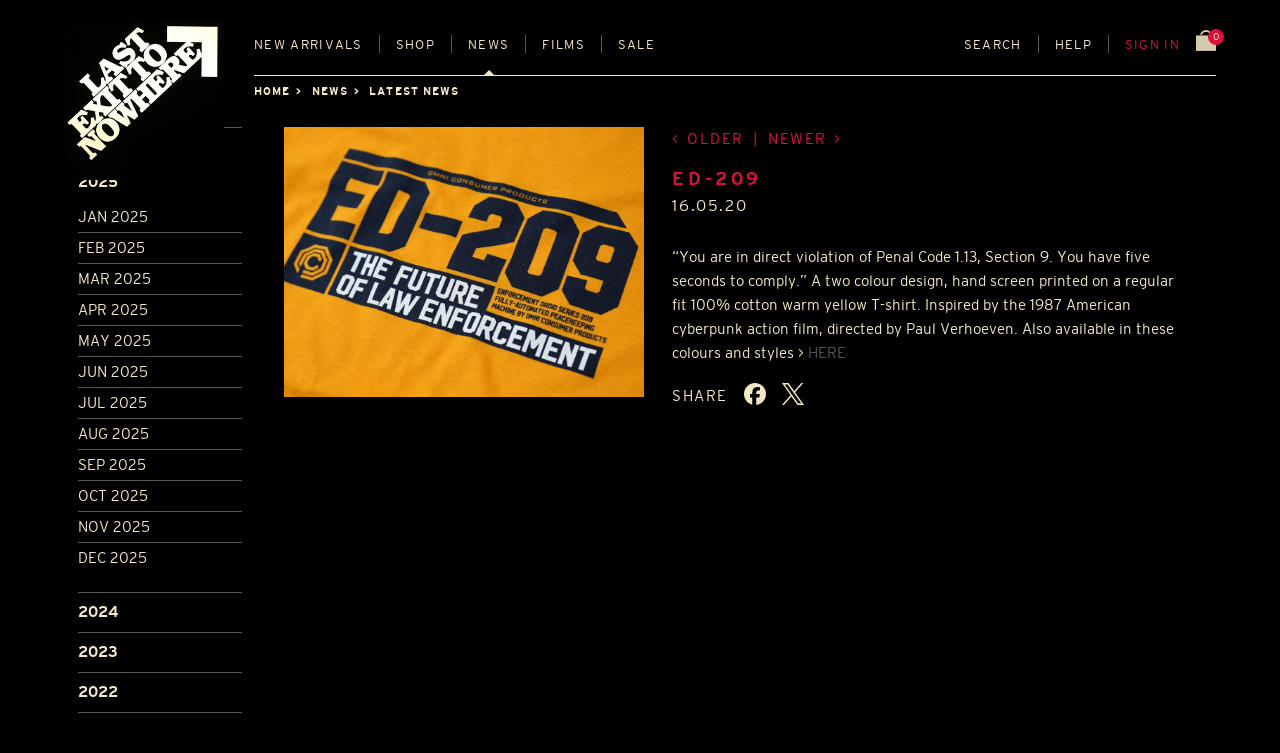

--- FILE ---
content_type: text/html; charset=utf-8
request_url: https://www.lastexittonowhere.com/news/2020/may/16/ed-209/
body_size: 15540
content:
<!DOCTYPE html>







<!-- paulirish.com/2008/conditional-stylesheets-vs-css-hacks-answer-neither/ -->
<!--[if IE 8]>    <html class="no-js lt-ie9" lang="en-gb"> <![endif]-->
<!--[if gt IE 8]><!--> <html class="no-js" lang="en-GB"> <!--<![endif]-->
<head>
    <meta charset="utf-8" />

    

    <!-- Set the viewport width to device width for mobile -->
    <meta name="viewport" content="width=device-width" />
    <meta name="description" content="T-shirt designs which are inspired and pay homage to some of the most memorable places, corporations and companies in 20th century fiction." />
    
    <meta name="google-site-verification" content="GCx_Xg91eu2_OMd6w4m0fHoTOFvbFym9VPte9fckOkQ" />

    
        <link rel="preload" href="https://d2gxn5vb6l5396.cloudfront.net/static/assets/fonts/LETNBrandBold-v001.ef4d97c69c86.woff2" as="font" type="font/woff2" crossorigin>
    

    <style type="text/css">
        @font-face {
            font-family: "Bookman";
            src: url("https://d2gxn5vb6l5396.cloudfront.net/static/assets/fonts/LETNBrandBold-v001.ef4d97c69c86.woff2")
                    format("woff2");
            font-weight: 700;
            font-style: normal;
            font-display: swap;
        }
    </style>

    
        
        <link rel="stylesheet" href="https://d2gxn5vb6l5396.cloudfront.net/static/css/foundation.8843ec2ef61f.css">
        
    
    
    

    <link rel="icon" href="https://d2gxn5vb6l5396.cloudfront.net/static/assets/img/favicon.f23df9429608.ico" type="image/x-icon">
    <link rel="shortcut icon" type="image/x-icon" href="https://d2gxn5vb6l5396.cloudfront.net/static/assets/img/favicon.f23df9429608.ico" />
    <link href="https://d2gxn5vb6l5396.cloudfront.net/static/assets/img/apple-touch-icon.67c29598f61d.png" rel="apple-touch-icon" />
    <link href="https://d2gxn5vb6l5396.cloudfront.net/static/assets/img/apple-touch-icon-76x76.0f7c0dc7cc46.png" rel="apple-touch-icon" sizes="76x76" />
    <link href="https://d2gxn5vb6l5396.cloudfront.net/static/assets/img/apple-touch-icon-120x120.2df0584623cc.png" rel="apple-touch-icon" sizes="120x120" />
    <link href="https://d2gxn5vb6l5396.cloudfront.net/static/assets/img/apple-touch-icon-152x152.b95db61673d6.png" rel="apple-touch-icon" sizes="152x152" />

    <!-- feeds -->
    <link rel="alternate" type="application/rss+xml" title="" href="http://feeds.feedburner.com/lastexittonowhere" />

    <script src="https://d2gxn5vb6l5396.cloudfront.net/static/js/vendor/custom.modernizr.9f855c3ee731.js"></script>
    <script src="https://d2gxn5vb6l5396.cloudfront.net/static/js/vendor/picturefill.min.49a1893582de.js" async></script>

    <title>ED-209 | News | Last Exit to Nowhere</title>

    
    <meta property="og:site_name" content="Last Exit to Nowhere">
    <meta property="og:title" content="ED-209">
    
        <meta property="og:image" content="https://letn-media.s3.amazonaws.com/uploads/blog/ED-209-ROBOCOP-INSPIRED-REGULAR-FIT-TSHIRT-BY-LAST-EXIT-TO-NOWHERE-WARM-YELLOW-2.jpg">
    
    <meta property="og:description" content="&#8220;You are in direct violation of Penal Code 1.13, Section 9. You have five seconds to comply.&#8221; A two colour design, hand screen printed on a regular fit 100% cotton warm yellow T-shirt. Inspired by the 1987 American cyberpunk action …">
    <meta property="og:type" content="article">


    
</head>

<body id="news" class="off-canvas hide-extras show-promo-popover">
    <div class="container">
        <header class="letn-header" id="header">
            <div class="letn-header__logo">
                <a href="/" title="home" accesskey="h" id="logo"><img src="https://d2gxn5vb6l5396.cloudfront.net/static/assets/img/Last-Exit-Logo-desktop.d61a04487bb4.jpg" alt="Last Exit to Nowhere : T-Shirt Designs" /></a>
            </div>
            
    
    
            <div class="letn-header__nav">
                <ul class="letn-header__mobile-nav">
                    <li><a class='sidebar-button letn-header__sidebar-btn' id="sidebarButton" href="#sidebar">Menu</a></li>
                    <li><a class='sidebar-button letn-header__search-btn' id="searchButton" href="#search" data-reveal-id="search-modal">Search</a></li>
                </ul>
                <nav role="navigation" class="letn-menu">
                    <a href="#skip" class="skip" accesskey="s">Skip to main content</a>
                    <ul id="mainNav" class="letn-navigation">
                        <li class="letn-navigation__nav-item letn-navigation__nav-item--new-arrivals"><a href="/catalogue/" accesskey="1" >New<span> arrivals</span></a></li>
                        <li class="letn-navigation__nav-item letn-navigation__nav-item--shop" id="shop-dropdown">
                            <a href="/catalogue/" accesskey="2" >Shop</a>
                            <div class="letn-navigation__shop-categories-list" aria-labelledby="shop-dropdown" data-letn-header-mega="true" aria-hidden="true" aria-expanded="false">
                                








    






    
        
            <div class="letn-navigation__shop-category">
                
                    <a href="/catalogue/category/t-shirts_57/" class="letn-navigation__shop-category-link">
                
                    
                        T-SHIRTS
                    
                </a>
                <ul class="letn-navigation__shop-category-children">
                
            
        
    
        
            <div class="letn-navigation__shop-category">
                
                    <a href="/catalogue/category/t-shirts/t-shirts_3/" class="letn-navigation__shop-category-link">
                
                    
                        REGULAR FIT
                    
                </a>
                </div>
                
            
        
    
        
            <div class="letn-navigation__shop-category">
                
                    <a href="/catalogue/category/t-shirts/soft-jersey-t-shirts_56/" class="letn-navigation__shop-category-link">
                
                    
                        SOFT JERSEY
                    
                </a>
                </div>
                
            
        
    
        
            <div class="letn-navigation__shop-category">
                
                    <a href="/catalogue/category/t-shirts/vintage-t-shirts_48/" class="letn-navigation__shop-category-link">
                
                    
                        VINTAGE
                    
                </a>
                </div>
                
            
        
    
        
            <div class="letn-navigation__shop-category">
                
                    <a href="/catalogue/category/t-shirts/ladies-rolled-sleeves-t-shirts_47/" class="letn-navigation__shop-category-link">
                
                    
                        LADIES
                    
                </a>
                </div>
                
            
        
    
        
            <div class="letn-navigation__shop-category">
                
                    <a href="/catalogue/category/t-shirts/long-sleeve-t-shirts_62/" class="letn-navigation__shop-category-link">
                
                    
                        LONG SLEEVE
                    
                </a>
                </div>
                
                    </ul></div>
                
            
        
    
        
            <div class="letn-navigation__shop-category">
                
                    <a href="/catalogue/category/sweatshirts_33/" class="letn-navigation__shop-category-link">
                
                    
                        SWEATSHIRTS
                    
                </a>
                <ul class="letn-navigation__shop-category-children">
                
            
        
    
        
            <div class="letn-navigation__shop-category">
                
                    <a href="/catalogue/category/sweatshirts/hoodies_2/" class="letn-navigation__shop-category-link">
                
                    
                        HOODED TOPS
                    
                </a>
                </div>
                
            
        
    
        
            <div class="letn-navigation__shop-category">
                
                    <a href="/catalogue/category/sweatshirts/zip-up-hoodies_10/" class="letn-navigation__shop-category-link">
                
                    
                        ZIP-UP HOODED TOPS
                    
                </a>
                </div>
                
            
        
    
        
            <div class="letn-navigation__shop-category">
                
                    <a href="/catalogue/category/sweatshirts/sweatshirts_11/" class="letn-navigation__shop-category-link">
                
                    
                        SWEATSHIRTS
                    
                </a>
                </div>
                
                    </ul></div>
                
            
        
    
        
            <div class="letn-navigation__shop-category">
                
                    <a href="/catalogue/category/headwear_61/" class="letn-navigation__shop-category-link">
                
                    
                        HEADWEAR
                    
                </a>
                <ul class="letn-navigation__shop-category-children">
                
            
        
    
        
            <div class="letn-navigation__shop-category">
                
                    <a href="/catalogue/category/headwear/caps_7/" class="letn-navigation__shop-category-link">
                
                    
                        FLEXIFIT CAPS
                    
                </a>
                </div>
                
            
        
    
        
            <div class="letn-navigation__shop-category">
                
                    <a href="/catalogue/category/headwear/trucker-caps_37/" class="letn-navigation__shop-category-link">
                
                    
                        TRUCKER CAPS
                    
                </a>
                </div>
                
            
        
    
        
            <div class="letn-navigation__shop-category">
                
                    <a href="/catalogue/category/headwear/beanies_22/" class="letn-navigation__shop-category-link">
                
                    
                        BEANIES
                    
                </a>
                </div>
                
                    </ul></div>
                
            
        
    
        
            <div class="letn-navigation__shop-category">
                
                    <a href="/catalogue/category/accessories_60/" class="letn-navigation__shop-category-link">
                
                    
                        OTHER STUFF
                    
                </a>
                <ul class="letn-navigation__shop-category-children">
                
            
        
    
        
            <div class="letn-navigation__shop-category">
                
                    <a href="/catalogue/category/accessories/posters_8/" class="letn-navigation__shop-category-link">
                
                    
                        A4 PRINTS
                    
                </a>
                </div>
                
            
        
    
        
            <div class="letn-navigation__shop-category">
                
                    <a href="/catalogue/category/accessories/stickers_29/" class="letn-navigation__shop-category-link">
                
                    
                        STICKERS
                    
                </a>
                </div>
                
            
        
    
        
            <div class="letn-navigation__shop-category">
                
                    <a href="/catalogue/category/accessories/coasters_42/" class="letn-navigation__shop-category-link">
                
                    
                        COASTERS
                    
                </a>
                </div>
                
            
        
    
        
            <div class="letn-navigation__shop-category">
                
                    <a href="/catalogue/category/accessories/mugs_20/" class="letn-navigation__shop-category-link">
                
                    
                        MUGS
                    
                </a>
                </div>
                
            
        
    
        
            <div class="letn-navigation__shop-category">
                
                    <a href="/catalogue/category/accessories/patches_23/" class="letn-navigation__shop-category-link">
                
                    
                        PATCHES
                    
                </a>
                </div>
                
            
        
    
        
            <div class="letn-navigation__shop-category">
                
                    <a href="/catalogue/category/accessories/keyrings_55/" class="letn-navigation__shop-category-link">
                
                    
                        KEYRINGS
                    
                </a>
                </div>
                
            
        
    
        
            <div class="letn-navigation__shop-category">
                
                    <a href="/catalogue/category/accessories/greeting-cards_28/" class="letn-navigation__shop-category-link">
                
                    
                        GREETING CARDS
                    
                </a>
                </div>
                
                    </ul></div>
                
            
        
    
        
            <div class="letn-navigation__shop-category">
                
                    <a href="/catalogue/gift-card_3196/" class="letn-navigation__shop-category-link">
                
                    
                        GIFT CARDS
                    
                </a>
                </div>
                
            
        
    
        
            <div class="letn-navigation__shop-category">
                
                    <a href="/catalogue/category/sale_9/" class="letn-navigation__shop-category-link">
                
                    
                        END OF LINE
                    
                </a>
                </div>
                
            
        
    




                            </div>
                        </li>
                        <li class="letn-navigation__nav-item letn-navigation__nav-item--news has-dropdown" id="news-dropdown">
                            <a href="/news/categories/latest-news/" accesskey="3" class="active">News</a>
                            <ul class="dropdown">
                                <li><a href="/news/categories/latest-news/">Latest News</a></li>
                                <li><a href="/news/categories/press/">Press</a></li>
                                <li><a href="/news/categories/30-second-homemade-movie/">Movie comp</a></li>
                                <li><a href="/news/categories/best-picture-month/">Picture comp</a></li>
                                
                            </ul>
                        </li>
                        
                        
                        
                        <li class="letn-navigation__nav-item letn-navigation__nav-item--films"><a href="/films/list/" data-reveal-id="films-modal" data-reveal-ajax="true" accesskey="4">Films</a></li>
                        

                        <li class="letn-navigation__nav-item letn-navigation__nav-item--grow letn-navigation__nav-item--sale"><a href="/catalogue/category/sale_9/" accesskey="5" >Sale</a></li>
                        
                        <li class="letn-navigation__nav-item letn-navigation__nav-item--search"><a id="searchButton" href="#search" data-reveal-id="search-modal">Search</a></li>
                        <li class="letn-navigation__nav-item letn-navigation__nav-item--help has-dropdown" id="help-dropdown">
                            <a href="/contact/" >Help</a>
                            <ul class="dropdown">
                                <li><a href="#all-size-guide-modal" data-reveal-id="all-size-guide-modal">Sizes</a></li>
                                <li><a href="/shipping/">Shipping</a></li>
                                <li><a href="/returns/">Returns</a></li>
                                <li><a href="/contact/">FAQs</a></li>
                                <li><a href="/contact/#commisions">Commissions</a></li>
                                <li><a href="/testimonials/">Testimonials</a></li>
                                <li><a href="/contact/">Contact Us</a></li>
                            </ul>
                        </li>
                        
                            
                                <li class="letn-navigation__nav-item letn-navigation__nav-item--cart-nav red"><a href="/accounts/login/" data-reveal-id="sign-in-modal">Sign in</a></li>
                            
                        
                        <li class="letn-navigation__nav-item letn-navigation__nav-item--basket">
                            <a class="letn-basket-summary" href="/basket/">
                                <span class="letn-basket-summary__items" id="js-num-basket-items">
                                    
                                        0
                                    
                                </span>
                                <img class="letn-basket-summary__icon" src="https://d2gxn5vb6l5396.cloudfront.net/static/assets/img/basket_icon.c4e764b16999.svg" alt="shopping bag">
                            </a>
                        </li>
                    </ul>
                </nav>
            </div>

            

            
            
            
    <div class="letn-header__breadcrumbs">
        <ul>
            <li><a href="/">Home</a></li>
                <li><a href="/news/">News</a></li>
                <li class="current"><a href="/news/categories/latest-news">Latest news</a></li>
        </ul>
    </div>

        </header>

        <section id="mainContent" role="main">
            
                





            

            
            <div id="content_inner">
                
    <div class="row">
        <a id="skip"></a>
            <div id="mobile-header" class="row show-for-small">
                <div class="small-10 columns">
                  <img src="https://d2gxn5vb6l5396.cloudfront.net/static/assets/img/Last-Exit-Logo-mobile.476795f8fa90.png" alt="Last Exit to Nowhere" />
                </div>
            </div>
        <header>
            <h1><span class="dash">&#8212;&nbsp;</span>Latest news<span class="dash">&nbsp;&#8212;</span></h1>
        </header>
    </div><!-- end row -->

    <!-- SHOP CONTAINER -->
    <div id="shop-container">

        <div class="row news-row">
            <div class="large-2 columns">
                <!-- news filter -->
                <form id="news-filter" name="news-filter" class="custom" data-section="accordion" data-options="one_up: false;">
                    
                    
                        <section class="active">
                            <h3>Archive</h3>
                            
                                <p data-section-title><a href="#section1">2025</a></p>
                                <div class="content-sample" data-slug="section1" data-section-content>
                                    <ul>
                                    
                                        
                                            <li>
                                        
                                            <a href="/news/2025/jan/">Jan 2025</a></li>
                                    
                                        
                                            <li>
                                        
                                            <a href="/news/2025/feb/">Feb 2025</a></li>
                                    
                                        
                                            <li>
                                        
                                            <a href="/news/2025/mar/">Mar 2025</a></li>
                                    
                                        
                                            <li>
                                        
                                            <a href="/news/2025/apr/">Apr 2025</a></li>
                                    
                                        
                                            <li>
                                        
                                            <a href="/news/2025/may/">May 2025</a></li>
                                    
                                        
                                            <li>
                                        
                                            <a href="/news/2025/jun/">Jun 2025</a></li>
                                    
                                        
                                            <li>
                                        
                                            <a href="/news/2025/jul/">Jul 2025</a></li>
                                    
                                        
                                            <li>
                                        
                                            <a href="/news/2025/aug/">Aug 2025</a></li>
                                    
                                        
                                            <li>
                                        
                                            <a href="/news/2025/sep/">Sep 2025</a></li>
                                    
                                        
                                            <li>
                                        
                                            <a href="/news/2025/oct/">Oct 2025</a></li>
                                    
                                        
                                            <li>
                                        
                                            <a href="/news/2025/nov/">Nov 2025</a></li>
                                    
                                        
                                            <li>
                                        
                                            <a href="/news/2025/dec/">Dec 2025</a></li>
                                    
                                    </ul>
                                </div>
                            
                        </section>
                    
                        <section >
                            
                            
                                <p data-section-title><a href="#section2">2024</a></p>
                                <div class="content-sample" data-slug="section2" data-section-content>
                                    <ul>
                                    
                                        
                                            <li>
                                        
                                            <a href="/news/2024/jan/">Jan 2024</a></li>
                                    
                                        
                                            <li>
                                        
                                            <a href="/news/2024/feb/">Feb 2024</a></li>
                                    
                                        
                                            <li>
                                        
                                            <a href="/news/2024/mar/">Mar 2024</a></li>
                                    
                                        
                                            <li>
                                        
                                            <a href="/news/2024/apr/">Apr 2024</a></li>
                                    
                                        
                                            <li>
                                        
                                            <a href="/news/2024/may/">May 2024</a></li>
                                    
                                        
                                            <li>
                                        
                                            <a href="/news/2024/jun/">Jun 2024</a></li>
                                    
                                        
                                            <li>
                                        
                                            <a href="/news/2024/jul/">Jul 2024</a></li>
                                    
                                        
                                            <li>
                                        
                                            <a href="/news/2024/aug/">Aug 2024</a></li>
                                    
                                        
                                            <li>
                                        
                                            <a href="/news/2024/sep/">Sep 2024</a></li>
                                    
                                        
                                            <li>
                                        
                                            <a href="/news/2024/oct/">Oct 2024</a></li>
                                    
                                        
                                            <li>
                                        
                                            <a href="/news/2024/nov/">Nov 2024</a></li>
                                    
                                        
                                            <li>
                                        
                                            <a href="/news/2024/dec/">Dec 2024</a></li>
                                    
                                    </ul>
                                </div>
                            
                        </section>
                    
                        <section >
                            
                            
                                <p data-section-title><a href="#section3">2023</a></p>
                                <div class="content-sample" data-slug="section3" data-section-content>
                                    <ul>
                                    
                                        
                                            <li>
                                        
                                            <a href="/news/2023/jan/">Jan 2023</a></li>
                                    
                                        
                                            <li>
                                        
                                            <a href="/news/2023/feb/">Feb 2023</a></li>
                                    
                                        
                                            <li>
                                        
                                            <a href="/news/2023/mar/">Mar 2023</a></li>
                                    
                                        
                                            <li>
                                        
                                            <a href="/news/2023/apr/">Apr 2023</a></li>
                                    
                                        
                                            <li>
                                        
                                            <a href="/news/2023/may/">May 2023</a></li>
                                    
                                        
                                            <li>
                                        
                                            <a href="/news/2023/jun/">Jun 2023</a></li>
                                    
                                        
                                            <li>
                                        
                                            <a href="/news/2023/jul/">Jul 2023</a></li>
                                    
                                        
                                            <li>
                                        
                                            <a href="/news/2023/aug/">Aug 2023</a></li>
                                    
                                        
                                            <li>
                                        
                                            <a href="/news/2023/sep/">Sep 2023</a></li>
                                    
                                        
                                            <li>
                                        
                                            <a href="/news/2023/oct/">Oct 2023</a></li>
                                    
                                        
                                            <li>
                                        
                                            <a href="/news/2023/nov/">Nov 2023</a></li>
                                    
                                        
                                            <li>
                                        
                                            <a href="/news/2023/dec/">Dec 2023</a></li>
                                    
                                    </ul>
                                </div>
                            
                        </section>
                    
                        <section >
                            
                            
                                <p data-section-title><a href="#section4">2022</a></p>
                                <div class="content-sample" data-slug="section4" data-section-content>
                                    <ul>
                                    
                                        
                                            <li>
                                        
                                            <a href="/news/2022/jan/">Jan 2022</a></li>
                                    
                                        
                                            <li>
                                        
                                            <a href="/news/2022/feb/">Feb 2022</a></li>
                                    
                                        
                                            <li>
                                        
                                            <a href="/news/2022/mar/">Mar 2022</a></li>
                                    
                                        
                                            <li>
                                        
                                            <a href="/news/2022/apr/">Apr 2022</a></li>
                                    
                                        
                                            <li>
                                        
                                            <a href="/news/2022/may/">May 2022</a></li>
                                    
                                        
                                            <li>
                                        
                                            <a href="/news/2022/jun/">Jun 2022</a></li>
                                    
                                        
                                            <li>
                                        
                                            <a href="/news/2022/jul/">Jul 2022</a></li>
                                    
                                        
                                            <li>
                                        
                                            <a href="/news/2022/aug/">Aug 2022</a></li>
                                    
                                        
                                            <li>
                                        
                                            <a href="/news/2022/sep/">Sep 2022</a></li>
                                    
                                        
                                            <li>
                                        
                                            <a href="/news/2022/oct/">Oct 2022</a></li>
                                    
                                        
                                            <li>
                                        
                                            <a href="/news/2022/nov/">Nov 2022</a></li>
                                    
                                        
                                            <li>
                                        
                                            <a href="/news/2022/dec/">Dec 2022</a></li>
                                    
                                    </ul>
                                </div>
                            
                        </section>
                    
                        <section >
                            
                            
                                <p data-section-title><a href="#section5">2021</a></p>
                                <div class="content-sample" data-slug="section5" data-section-content>
                                    <ul>
                                    
                                        
                                            <li>
                                        
                                            <a href="/news/2021/jan/">Jan 2021</a></li>
                                    
                                        
                                            <li>
                                        
                                            <a href="/news/2021/feb/">Feb 2021</a></li>
                                    
                                        
                                            <li>
                                        
                                            <a href="/news/2021/mar/">Mar 2021</a></li>
                                    
                                        
                                            <li>
                                        
                                            <a href="/news/2021/apr/">Apr 2021</a></li>
                                    
                                        
                                            <li>
                                        
                                            <a href="/news/2021/may/">May 2021</a></li>
                                    
                                        
                                            <li>
                                        
                                            <a href="/news/2021/jun/">Jun 2021</a></li>
                                    
                                        
                                            <li>
                                        
                                            <a href="/news/2021/jul/">Jul 2021</a></li>
                                    
                                        
                                            <li>
                                        
                                            <a href="/news/2021/aug/">Aug 2021</a></li>
                                    
                                        
                                            <li>
                                        
                                            <a href="/news/2021/sep/">Sep 2021</a></li>
                                    
                                        
                                            <li>
                                        
                                            <a href="/news/2021/oct/">Oct 2021</a></li>
                                    
                                        
                                            <li>
                                        
                                            <a href="/news/2021/nov/">Nov 2021</a></li>
                                    
                                        
                                            <li>
                                        
                                            <a href="/news/2021/dec/">Dec 2021</a></li>
                                    
                                    </ul>
                                </div>
                            
                        </section>
                    
                        <section >
                            
                            
                                <p data-section-title><a href="#section6">2020</a></p>
                                <div class="content-sample" data-slug="section6" data-section-content>
                                    <ul>
                                    
                                        
                                            <li>
                                        
                                            <a href="/news/2020/jan/">Jan 2020</a></li>
                                    
                                        
                                            <li>
                                        
                                            <a href="/news/2020/feb/">Feb 2020</a></li>
                                    
                                        
                                            <li>
                                        
                                            <a href="/news/2020/mar/">Mar 2020</a></li>
                                    
                                        
                                            <li>
                                        
                                            <a href="/news/2020/apr/">Apr 2020</a></li>
                                    
                                        
                                            <li>
                                        
                                            <a href="/news/2020/may/">May 2020</a></li>
                                    
                                        
                                            <li>
                                        
                                            <a href="/news/2020/jun/">Jun 2020</a></li>
                                    
                                        
                                            <li>
                                        
                                            <a href="/news/2020/jul/">Jul 2020</a></li>
                                    
                                        
                                            <li>
                                        
                                            <a href="/news/2020/aug/">Aug 2020</a></li>
                                    
                                        
                                            <li>
                                        
                                            <a href="/news/2020/sep/">Sep 2020</a></li>
                                    
                                        
                                            <li>
                                        
                                            <a href="/news/2020/oct/">Oct 2020</a></li>
                                    
                                        
                                            <li>
                                        
                                            <a href="/news/2020/nov/">Nov 2020</a></li>
                                    
                                        
                                            <li>
                                        
                                            <a href="/news/2020/dec/">Dec 2020</a></li>
                                    
                                    </ul>
                                </div>
                            
                        </section>
                    
                        <section >
                            
                            
                                <p data-section-title><a href="#section7">2019</a></p>
                                <div class="content-sample" data-slug="section7" data-section-content>
                                    <ul>
                                    
                                        
                                            <li>
                                        
                                            <a href="/news/2019/jan/">Jan 2019</a></li>
                                    
                                        
                                            <li>
                                        
                                            <a href="/news/2019/feb/">Feb 2019</a></li>
                                    
                                        
                                            <li>
                                        
                                            <a href="/news/2019/mar/">Mar 2019</a></li>
                                    
                                        
                                            <li>
                                        
                                            <a href="/news/2019/apr/">Apr 2019</a></li>
                                    
                                        
                                            <li>
                                        
                                            <a href="/news/2019/may/">May 2019</a></li>
                                    
                                        
                                            <li>
                                        
                                            <a href="/news/2019/jun/">Jun 2019</a></li>
                                    
                                        
                                            <li>
                                        
                                            <a href="/news/2019/jul/">Jul 2019</a></li>
                                    
                                        
                                            <li>
                                        
                                            <a href="/news/2019/aug/">Aug 2019</a></li>
                                    
                                        
                                            <li>
                                        
                                            <a href="/news/2019/sep/">Sep 2019</a></li>
                                    
                                        
                                            <li>
                                        
                                            <a href="/news/2019/oct/">Oct 2019</a></li>
                                    
                                        
                                            <li>
                                        
                                            <a href="/news/2019/nov/">Nov 2019</a></li>
                                    
                                        
                                            <li>
                                        
                                            <a href="/news/2019/dec/">Dec 2019</a></li>
                                    
                                    </ul>
                                </div>
                            
                        </section>
                    
                        <section >
                            
                            
                                <p data-section-title><a href="#section8">2018</a></p>
                                <div class="content-sample" data-slug="section8" data-section-content>
                                    <ul>
                                    
                                        
                                            <li>
                                        
                                            <a href="/news/2018/jan/">Jan 2018</a></li>
                                    
                                        
                                            <li>
                                        
                                            <a href="/news/2018/feb/">Feb 2018</a></li>
                                    
                                        
                                            <li>
                                        
                                            <a href="/news/2018/mar/">Mar 2018</a></li>
                                    
                                        
                                            <li>
                                        
                                            <a href="/news/2018/apr/">Apr 2018</a></li>
                                    
                                        
                                            <li>
                                        
                                            <a href="/news/2018/may/">May 2018</a></li>
                                    
                                        
                                            <li>
                                        
                                            <a href="/news/2018/jun/">Jun 2018</a></li>
                                    
                                        
                                            <li>
                                        
                                            <a href="/news/2018/jul/">Jul 2018</a></li>
                                    
                                        
                                            <li>
                                        
                                            <a href="/news/2018/aug/">Aug 2018</a></li>
                                    
                                        
                                            <li>
                                        
                                            <a href="/news/2018/sep/">Sep 2018</a></li>
                                    
                                        
                                            <li>
                                        
                                            <a href="/news/2018/oct/">Oct 2018</a></li>
                                    
                                        
                                            <li>
                                        
                                            <a href="/news/2018/nov/">Nov 2018</a></li>
                                    
                                        
                                            <li>
                                        
                                            <a href="/news/2018/dec/">Dec 2018</a></li>
                                    
                                    </ul>
                                </div>
                            
                        </section>
                    
                        <section >
                            
                            
                                <p data-section-title><a href="#section9">2017</a></p>
                                <div class="content-sample" data-slug="section9" data-section-content>
                                    <ul>
                                    
                                        
                                            <li>
                                        
                                            <a href="/news/2017/jan/">Jan 2017</a></li>
                                    
                                        
                                            <li>
                                        
                                            <a href="/news/2017/feb/">Feb 2017</a></li>
                                    
                                        
                                            <li>
                                        
                                            <a href="/news/2017/mar/">Mar 2017</a></li>
                                    
                                        
                                            <li>
                                        
                                            <a href="/news/2017/apr/">Apr 2017</a></li>
                                    
                                        
                                            <li>
                                        
                                            <a href="/news/2017/may/">May 2017</a></li>
                                    
                                        
                                            <li>
                                        
                                            <a href="/news/2017/jun/">Jun 2017</a></li>
                                    
                                        
                                            <li>
                                        
                                            <a href="/news/2017/jul/">Jul 2017</a></li>
                                    
                                        
                                            <li>
                                        
                                            <a href="/news/2017/aug/">Aug 2017</a></li>
                                    
                                        
                                            <li>
                                        
                                            <a href="/news/2017/sep/">Sep 2017</a></li>
                                    
                                        
                                            <li>
                                        
                                            <a href="/news/2017/oct/">Oct 2017</a></li>
                                    
                                        
                                            <li>
                                        
                                            <a href="/news/2017/nov/">Nov 2017</a></li>
                                    
                                        
                                            <li>
                                        
                                            <a href="/news/2017/dec/">Dec 2017</a></li>
                                    
                                    </ul>
                                </div>
                            
                        </section>
                    
                        <section >
                            
                            
                                <p data-section-title><a href="#section10">2016</a></p>
                                <div class="content-sample" data-slug="section10" data-section-content>
                                    <ul>
                                    
                                        
                                            <li>
                                        
                                            <a href="/news/2016/jan/">Jan 2016</a></li>
                                    
                                        
                                            <li>
                                        
                                            <a href="/news/2016/feb/">Feb 2016</a></li>
                                    
                                        
                                            <li>
                                        
                                            <a href="/news/2016/mar/">Mar 2016</a></li>
                                    
                                        
                                            <li>
                                        
                                            <a href="/news/2016/apr/">Apr 2016</a></li>
                                    
                                        
                                            <li>
                                        
                                            <a href="/news/2016/may/">May 2016</a></li>
                                    
                                        
                                            <li>
                                        
                                            <a href="/news/2016/jun/">Jun 2016</a></li>
                                    
                                        
                                            <li>
                                        
                                            <a href="/news/2016/jul/">Jul 2016</a></li>
                                    
                                        
                                            <li>
                                        
                                            <a href="/news/2016/aug/">Aug 2016</a></li>
                                    
                                        
                                            <li>
                                        
                                            <a href="/news/2016/sep/">Sep 2016</a></li>
                                    
                                        
                                            <li>
                                        
                                            <a href="/news/2016/oct/">Oct 2016</a></li>
                                    
                                        
                                            <li>
                                        
                                            <a href="/news/2016/nov/">Nov 2016</a></li>
                                    
                                        
                                            <li>
                                        
                                            <a href="/news/2016/dec/">Dec 2016</a></li>
                                    
                                    </ul>
                                </div>
                            
                        </section>
                    
                        <section >
                            
                            
                                <p data-section-title><a href="#section11">2015</a></p>
                                <div class="content-sample" data-slug="section11" data-section-content>
                                    <ul>
                                    
                                        
                                            <li>
                                        
                                            <a href="/news/2015/jan/">Jan 2015</a></li>
                                    
                                        
                                            <li>
                                        
                                            <a href="/news/2015/feb/">Feb 2015</a></li>
                                    
                                        
                                            <li>
                                        
                                            <a href="/news/2015/mar/">Mar 2015</a></li>
                                    
                                        
                                            <li>
                                        
                                            <a href="/news/2015/apr/">Apr 2015</a></li>
                                    
                                        
                                            <li>
                                        
                                            <a href="/news/2015/may/">May 2015</a></li>
                                    
                                        
                                            <li>
                                        
                                            <a href="/news/2015/jun/">Jun 2015</a></li>
                                    
                                        
                                            <li>
                                        
                                            <a href="/news/2015/jul/">Jul 2015</a></li>
                                    
                                        
                                            <li>
                                        
                                            <a href="/news/2015/aug/">Aug 2015</a></li>
                                    
                                        
                                            <li>
                                        
                                            <a href="/news/2015/sep/">Sep 2015</a></li>
                                    
                                        
                                            <li>
                                        
                                            <a href="/news/2015/oct/">Oct 2015</a></li>
                                    
                                        
                                            <li>
                                        
                                            <a href="/news/2015/nov/">Nov 2015</a></li>
                                    
                                        
                                            <li>
                                        
                                            <a href="/news/2015/dec/">Dec 2015</a></li>
                                    
                                    </ul>
                                </div>
                            
                        </section>
                    
                        <section >
                            
                            
                                <p data-section-title><a href="#section12">2014</a></p>
                                <div class="content-sample" data-slug="section12" data-section-content>
                                    <ul>
                                    
                                        
                                            <li>
                                        
                                            <a href="/news/2014/jan/">Jan 2014</a></li>
                                    
                                        
                                            <li>
                                        
                                            <a href="/news/2014/feb/">Feb 2014</a></li>
                                    
                                        
                                            <li>
                                        
                                            <a href="/news/2014/mar/">Mar 2014</a></li>
                                    
                                        
                                            <li>
                                        
                                            <a href="/news/2014/apr/">Apr 2014</a></li>
                                    
                                        
                                            <li>
                                        
                                            <a href="/news/2014/may/">May 2014</a></li>
                                    
                                        
                                            <li>
                                        
                                            <a href="/news/2014/jun/">Jun 2014</a></li>
                                    
                                        
                                            <li>
                                        
                                            <a href="/news/2014/jul/">Jul 2014</a></li>
                                    
                                        
                                            <li>
                                        
                                            <a href="/news/2014/aug/">Aug 2014</a></li>
                                    
                                        
                                            <li>
                                        
                                            <a href="/news/2014/sep/">Sep 2014</a></li>
                                    
                                        
                                            <li>
                                        
                                            <a href="/news/2014/oct/">Oct 2014</a></li>
                                    
                                        
                                            <li>
                                        
                                            <a href="/news/2014/nov/">Nov 2014</a></li>
                                    
                                        
                                            <li>
                                        
                                            <a href="/news/2014/dec/">Dec 2014</a></li>
                                    
                                    </ul>
                                </div>
                            
                        </section>
                    
                        <section >
                            
                            
                                <p data-section-title><a href="#section13">2013</a></p>
                                <div class="content-sample" data-slug="section13" data-section-content>
                                    <ul>
                                    
                                        
                                            <li>
                                        
                                            <a href="/news/2013/jan/">Jan 2013</a></li>
                                    
                                        
                                            <li>
                                        
                                            <a href="/news/2013/feb/">Feb 2013</a></li>
                                    
                                        
                                            <li>
                                        
                                            <a href="/news/2013/mar/">Mar 2013</a></li>
                                    
                                        
                                            <li>
                                        
                                            <a href="/news/2013/apr/">Apr 2013</a></li>
                                    
                                        
                                            <li>
                                        
                                            <a href="/news/2013/may/">May 2013</a></li>
                                    
                                        
                                            <li>
                                        
                                            <a href="/news/2013/jun/">Jun 2013</a></li>
                                    
                                        
                                            <li>
                                        
                                            <a href="/news/2013/jul/">Jul 2013</a></li>
                                    
                                        
                                            <li>
                                        
                                            <a href="/news/2013/aug/">Aug 2013</a></li>
                                    
                                        
                                            <li>
                                        
                                            <a href="/news/2013/sep/">Sep 2013</a></li>
                                    
                                        
                                            <li>
                                        
                                            <a href="/news/2013/oct/">Oct 2013</a></li>
                                    
                                        
                                            <li>
                                        
                                            <a href="/news/2013/nov/">Nov 2013</a></li>
                                    
                                        
                                            <li>
                                        
                                            <a href="/news/2013/dec/">Dec 2013</a></li>
                                    
                                    </ul>
                                </div>
                            
                        </section>
                    
                        <section >
                            
                            
                                <p data-section-title><a href="#section14">2012</a></p>
                                <div class="content-sample" data-slug="section14" data-section-content>
                                    <ul>
                                    
                                        
                                            <li>
                                        
                                            <a href="/news/2012/jan/">Jan 2012</a></li>
                                    
                                        
                                            <li>
                                        
                                            <a href="/news/2012/feb/">Feb 2012</a></li>
                                    
                                        
                                            <li>
                                        
                                            <a href="/news/2012/mar/">Mar 2012</a></li>
                                    
                                        
                                            <li>
                                        
                                            <a href="/news/2012/apr/">Apr 2012</a></li>
                                    
                                        
                                            <li>
                                        
                                            <a href="/news/2012/may/">May 2012</a></li>
                                    
                                        
                                            <li>
                                        
                                            <a href="/news/2012/jun/">Jun 2012</a></li>
                                    
                                        
                                            <li>
                                        
                                            <a href="/news/2012/jul/">Jul 2012</a></li>
                                    
                                        
                                            <li>
                                        
                                            <a href="/news/2012/aug/">Aug 2012</a></li>
                                    
                                        
                                            <li>
                                        
                                            <a href="/news/2012/sep/">Sep 2012</a></li>
                                    
                                        
                                            <li>
                                        
                                            <a href="/news/2012/oct/">Oct 2012</a></li>
                                    
                                        
                                            <li>
                                        
                                            <a href="/news/2012/nov/">Nov 2012</a></li>
                                    
                                        
                                            <li>
                                        
                                            <a href="/news/2012/dec/">Dec 2012</a></li>
                                    
                                    </ul>
                                </div>
                            
                        </section>
                    
                        <section >
                            
                            
                                <p data-section-title><a href="#section15">2011</a></p>
                                <div class="content-sample" data-slug="section15" data-section-content>
                                    <ul>
                                    
                                        
                                            <li>
                                        
                                            <a href="/news/2011/jan/">Jan 2011</a></li>
                                    
                                        
                                            <li>
                                        
                                            <a href="/news/2011/feb/">Feb 2011</a></li>
                                    
                                        
                                            <li>
                                        
                                            <a href="/news/2011/mar/">Mar 2011</a></li>
                                    
                                        
                                            <li>
                                        
                                            <a href="/news/2011/apr/">Apr 2011</a></li>
                                    
                                        
                                            <li>
                                        
                                            <a href="/news/2011/may/">May 2011</a></li>
                                    
                                        
                                            <li>
                                        
                                            <a href="/news/2011/jun/">Jun 2011</a></li>
                                    
                                        
                                            <li>
                                        
                                            <a href="/news/2011/jul/">Jul 2011</a></li>
                                    
                                        
                                            <li>
                                        
                                            <a href="/news/2011/aug/">Aug 2011</a></li>
                                    
                                        
                                            <li>
                                        
                                            <a href="/news/2011/sep/">Sep 2011</a></li>
                                    
                                        
                                            <li>
                                        
                                            <a href="/news/2011/oct/">Oct 2011</a></li>
                                    
                                        
                                            <li>
                                        
                                            <a href="/news/2011/nov/">Nov 2011</a></li>
                                    
                                        
                                            <li>
                                        
                                            <a href="/news/2011/dec/">Dec 2011</a></li>
                                    
                                    </ul>
                                </div>
                            
                        </section>
                    
                        <section >
                            
                            
                                <p data-section-title><a href="#section16">2010</a></p>
                                <div class="content-sample" data-slug="section16" data-section-content>
                                    <ul>
                                    
                                        
                                            <li>
                                        
                                            <a href="/news/2010/jan/">Jan 2010</a></li>
                                    
                                        
                                            <li>
                                        
                                            <a href="/news/2010/feb/">Feb 2010</a></li>
                                    
                                        
                                            <li>
                                        
                                            <a href="/news/2010/mar/">Mar 2010</a></li>
                                    
                                        
                                            <li>
                                        
                                            <a href="/news/2010/apr/">Apr 2010</a></li>
                                    
                                        
                                            <li>
                                        
                                            <a href="/news/2010/may/">May 2010</a></li>
                                    
                                        
                                            <li>
                                        
                                            <a href="/news/2010/jun/">Jun 2010</a></li>
                                    
                                        
                                            <li>
                                        
                                            <a href="/news/2010/jul/">Jul 2010</a></li>
                                    
                                        
                                            <li>
                                        
                                            <a href="/news/2010/aug/">Aug 2010</a></li>
                                    
                                        
                                            <li>
                                        
                                            <a href="/news/2010/sep/">Sep 2010</a></li>
                                    
                                        
                                            <li>
                                        
                                            <a href="/news/2010/oct/">Oct 2010</a></li>
                                    
                                        
                                            <li>
                                        
                                            <a href="/news/2010/nov/">Nov 2010</a></li>
                                    
                                        
                                            <li>
                                        
                                            <a href="/news/2010/dec/">Dec 2010</a></li>
                                    
                                    </ul>
                                </div>
                            
                        </section>
                    
                        <section >
                            
                            
                                <p data-section-title><a href="#section17">2009</a></p>
                                <div class="content-sample" data-slug="section17" data-section-content>
                                    <ul>
                                    
                                        
                                            <li>
                                        
                                            <a href="/news/2009/jan/">Jan 2009</a></li>
                                    
                                        
                                            <li>
                                        
                                            <a href="/news/2009/feb/">Feb 2009</a></li>
                                    
                                        
                                            <li>
                                        
                                            <a href="/news/2009/mar/">Mar 2009</a></li>
                                    
                                        
                                            <li>
                                        
                                            <a href="/news/2009/apr/">Apr 2009</a></li>
                                    
                                        
                                            <li>
                                        
                                            <a href="/news/2009/may/">May 2009</a></li>
                                    
                                        
                                            <li>
                                        
                                            <a href="/news/2009/jun/">Jun 2009</a></li>
                                    
                                        
                                            <li>
                                        
                                            <a href="/news/2009/jul/">Jul 2009</a></li>
                                    
                                        
                                            <li>
                                        
                                            <a href="/news/2009/aug/">Aug 2009</a></li>
                                    
                                        
                                            <li>
                                        
                                            <a href="/news/2009/sep/">Sep 2009</a></li>
                                    
                                        
                                            <li>
                                        
                                            <a href="/news/2009/oct/">Oct 2009</a></li>
                                    
                                        
                                            <li>
                                        
                                            <a href="/news/2009/nov/">Nov 2009</a></li>
                                    
                                        
                                            <li>
                                        
                                            <a href="/news/2009/dec/">Dec 2009</a></li>
                                    
                                    </ul>
                                </div>
                            
                        </section>
                    
                        <section >
                            
                            
                                <p data-section-title><a href="#section18">2008</a></p>
                                <div class="content-sample" data-slug="section18" data-section-content>
                                    <ul>
                                    
                                        
                                            <li>
                                        
                                            <a href="/news/2008/jan/">Jan 2008</a></li>
                                    
                                        
                                            <li>
                                        
                                            <a href="/news/2008/feb/">Feb 2008</a></li>
                                    
                                        
                                            <li>
                                        
                                            <a href="/news/2008/mar/">Mar 2008</a></li>
                                    
                                        
                                            <li>
                                        
                                            <a href="/news/2008/apr/">Apr 2008</a></li>
                                    
                                        
                                            <li>
                                        
                                            <a href="/news/2008/may/">May 2008</a></li>
                                    
                                        
                                            <li>
                                        
                                            <a href="/news/2008/jun/">Jun 2008</a></li>
                                    
                                        
                                            <li>
                                        
                                            <a href="/news/2008/jul/">Jul 2008</a></li>
                                    
                                        
                                            <li>
                                        
                                            <a href="/news/2008/aug/">Aug 2008</a></li>
                                    
                                        
                                            <li>
                                        
                                            <a href="/news/2008/sep/">Sep 2008</a></li>
                                    
                                        
                                            <li>
                                        
                                            <a href="/news/2008/oct/">Oct 2008</a></li>
                                    
                                        
                                            <li>
                                        
                                            <a href="/news/2008/nov/">Nov 2008</a></li>
                                    
                                        
                                            <li>
                                        
                                            <a href="/news/2008/dec/">Dec 2008</a></li>
                                    
                                    </ul>
                                </div>
                            
                        </section>
                    
                </form>
            </div>

            <div class="large-10 columns">
                <section class="blog">
                    <article class="row">
                        <div class="small-12 large-5 columns">
                            
                                
                                    
                                    <a href="https://letn-media.s3.amazonaws.com/uploads/blog/ED-209-ROBOCOP-INSPIRED-REGULAR-FIT-TSHIRT-BY-LAST-EXIT-TO-NOWHERE-WARM-YELLOW-2.jpg" class="object__image--link" title="Ed-209">
                                        <img alt="ED-209"
                                            srcset="https://lastexittonowhere.imgix.net/uploads/blog/ED-209-ROBOCOP-INSPIRED-REGULAR-FIT-TSHIRT-BY-LAST-EXIT-TO-NOWHERE-WARM-YELLOW-2.jpg?ixlib=django-1.2.0&w=1024 768w,
                                                https://lastexittonowhere.imgix.net/uploads/blog/ED-209-ROBOCOP-INSPIRED-REGULAR-FIT-TSHIRT-BY-LAST-EXIT-TO-NOWHERE-WARM-YELLOW-2.jpg?ixlib=django-1.2.0&w=700 1w"
                                            sizes="100vw">
                                    </a>
                                
                            

                        </div>
                        <div class="small-12 large-7 columns">
                            <p class="prod-nav">
                                
                                    <a class="previous-design" href="/news/2020/may/3/alien-title-sequence/">Older</a>
                                
                                &nbsp;|&nbsp;
                                
                                    <a class="next-design" href="/news/2020/may/21/overlook-maze/">Newer</a>
                                
                            </p>
                            <h1><a href="">ED-209</a></h1>
                            <time class="date" datetime="20-05-16" pubdate>16.05.20</time>
                            	<p>&#8220;You are in direct violation of Penal Code 1.13, Section 9. You have five seconds to comply.&#8221; A two colour design, hand screen printed on a regular fit 100% cotton warm yellow T-shirt. Inspired by the 1987 American cyberpunk action film, directed by Paul Verhoeven. Also available in these colours and styles &gt; <a href="https://www.lastexittonowhere.com/catalogue/?q=ed-209"><span class="caps">HERE</span></a></p>
                            <ul class="social-links">
    <li class="plaintext">Share</li>
    <li>
        <a class="social-links__link" href="http://www.facebook.com/sharer.php?s=100&amp;u=https://www.lastexittonowhere.com%2Fnews%2F2020%2Fmay%2F16%2Fed-209%2F" title="Share on Facebook">
            <svg class="social-logo" width="28" height="28" viewBox="0 0 28 28" xmlns="http://www.w3.org/2000/svg">
    <g clip-path="url(#clip0_2_6)">
        <path d="M28 14.0281C28 6.28059 21.732 0 14 0C6.26802 0 0 6.28059 0 14.0281C0 20.6069 4.52004 26.1271 10.6179 27.643V18.3148H7.73102V14.0281H10.6179V12.1809C10.6179 7.4062 12.7744 5.19313 17.4526 5.19313C18.3396 5.19313 19.87 5.36736 20.4961 5.54164V9.42764C20.1656 9.39279 19.5917 9.37534 18.8787 9.37534C16.5831 9.37534 15.6961 10.2467 15.6961 12.512V14.0281H20.269L19.4834 18.3148H15.6961V27.9534C22.6281 27.1144 28 21.2002 28 14.0281Z"/>
    </g>
    <defs>
        <clipPath id="clip0_2_6">
            <rect width="28" height="28" />
        </clipPath>
    </defs>
</svg>

        </a>
    </li>
    <li>
        <a class="social-links__link" href="https://twitter.com/intent/tweet?text=ED-209&amp;url=https://www.lastexittonowhere.com%2Fnews%2F2020%2Fmay%2F16%2Fed-209%2F&amp;via=lastexitshirts" title="Share on X / Twitter">
            <svg class="social-logo" width="28" height="28" viewBox="0 0 28 28" xmlns="http://www.w3.org/2000/svg">
    <g clip-path="url(#clip0_1_4)">
    <path d="M16.6638 11.85L27.0874 0H24.6174L15.5665 10.2892L8.33765 0H0L10.9315 15.5591L0 27.9856H2.47021L12.0281 17.1199L19.6623 27.9856H28L16.6632 11.85H16.6638ZM13.2805 15.6962L12.1729 14.1468L3.36026 1.81862H7.15435L14.2663 11.7679L15.3739 13.3172L24.6185 26.2497H20.8244L13.2805 15.6967V15.6962Z" />
    </g>
    <defs>
        <clipPath id="clip0_1_4">
            <rect width="28" height="28" />
        </clipPath>
    </defs>
</svg>

        </a>
    </li>
</ul>

                        </div>
                    </article>
                </section>
            </div>
        </div><!-- end row -->
    </div><!-- END SHOP CONTAINER -->

            </div>
        </section> <!-- end #mainContent -->

        <footer id="footer">
            <div class="letn-footer__row">
                <ul class="social-links">
                    <li>
                        <a target="_blank" rel="nofollow noopener" href="http://www.facebook.com/pages/Last-Exit-to-Nowhere/51917755426" title="Find us on Facebook">
                            <svg class="social-logo" width="28" height="28" viewBox="0 0 28 28" xmlns="http://www.w3.org/2000/svg">
    <g clip-path="url(#clip0_2_6)">
        <path d="M28 14.0281C28 6.28059 21.732 0 14 0C6.26802 0 0 6.28059 0 14.0281C0 20.6069 4.52004 26.1271 10.6179 27.643V18.3148H7.73102V14.0281H10.6179V12.1809C10.6179 7.4062 12.7744 5.19313 17.4526 5.19313C18.3396 5.19313 19.87 5.36736 20.4961 5.54164V9.42764C20.1656 9.39279 19.5917 9.37534 18.8787 9.37534C16.5831 9.37534 15.6961 10.2467 15.6961 12.512V14.0281H20.269L19.4834 18.3148H15.6961V27.9534C22.6281 27.1144 28 21.2002 28 14.0281Z"/>
    </g>
    <defs>
        <clipPath id="clip0_2_6">
            <rect width="28" height="28" />
        </clipPath>
    </defs>
</svg>

                        </a>
                    </li>
                    <li>
                        <a target="_blank" rel="nofollow noopener" href="http://twitter.com/lastexitshirts" title="Follow us on X / Twitter">
                            <svg class="social-logo" width="28" height="28" viewBox="0 0 28 28" xmlns="http://www.w3.org/2000/svg">
    <g clip-path="url(#clip0_1_4)">
    <path d="M16.6638 11.85L27.0874 0H24.6174L15.5665 10.2892L8.33765 0H0L10.9315 15.5591L0 27.9856H2.47021L12.0281 17.1199L19.6623 27.9856H28L16.6632 11.85H16.6638ZM13.2805 15.6962L12.1729 14.1468L3.36026 1.81862H7.15435L14.2663 11.7679L15.3739 13.3172L24.6185 26.2497H20.8244L13.2805 15.6967V15.6962Z" />
    </g>
    <defs>
        <clipPath id="clip0_1_4">
            <rect width="28" height="28" />
        </clipPath>
    </defs>
</svg>

                        </a>
                    </li>
                    <li>
                        <a target="_blank" rel="nofollow noopener" href="https://www.instagram.com/lastexittonowhere/" title="View our Instagram stream">
                            <svg class="social-logo" width="28" height="28" viewBox="0 0 28 28" xmlns="http://www.w3.org/2000/svg">
    <g clip-path="url(#clip0_2_14)">
        <path d="M8.20177 0.0980042C6.71217 0.168284 5.69493 0.406004 4.80565 0.755444C3.88529 1.11412 3.10521 1.59544 2.32905 2.3744C1.55289 3.15336 1.07493 3.934 0.718767 4.85576C0.374087 5.747 0.140567 6.76508 0.0747674 8.25552C0.00896745 9.74596 -0.00559256 10.225 0.00168744 14.0269C0.00896744 17.8287 0.0257674 18.3053 0.0980074 19.7988C0.169127 21.2881 0.406007 22.3051 0.755447 23.1946C1.11469 24.115 1.59545 24.8948 2.37469 25.6712C3.15393 26.4477 3.93401 26.9245 4.85801 27.2812C5.74841 27.6254 6.76677 27.86 8.25693 27.9252C9.74709 27.9905 10.2267 28.0056 14.0274 27.9983C17.8282 27.991 18.3067 27.9742 19.7999 27.9034C21.2932 27.8326 22.3048 27.594 23.1946 27.2462C24.115 26.8862 24.8954 26.4062 25.6712 25.6267C26.4471 24.8472 26.9248 24.066 27.2807 23.1437C27.6256 22.2533 27.86 21.2349 27.9247 19.7459C27.9899 18.2515 28.0053 17.7744 27.998 13.9731C27.9908 10.1718 27.9737 9.69528 27.9028 8.20232C27.832 6.70936 27.5948 5.69548 27.2457 4.80536C26.8859 3.885 26.4057 3.10576 25.6267 2.32876C24.8478 1.55176 24.066 1.07436 23.144 0.719324C22.253 0.374644 21.2352 0.139724 19.745 0.0753242C18.2549 0.0109242 17.7752 -0.00559579 13.9731 0.00168421C10.171 0.00896421 9.69501 0.0252042 8.20177 0.0980042ZM8.36529 25.4066C7.00029 25.3473 6.25913 25.1205 5.76521 24.9306C5.11113 24.6786 4.64521 24.374 4.15297 23.8865C3.66073 23.399 3.35833 22.9314 3.10297 22.2788C2.91117 21.7848 2.68017 21.0445 2.61633 19.6795C2.54689 18.2042 2.53233 17.7612 2.52421 14.0235C2.51609 10.2858 2.53037 9.8434 2.59505 8.36752C2.65329 7.00364 2.88149 6.26164 3.07105 5.768C3.32305 5.11308 3.62657 4.648 4.11517 4.15604C4.60377 3.66408 5.06997 3.36112 5.72321 3.10576C6.21657 2.91312 6.95689 2.68408 8.32133 2.61912C9.79777 2.54912 10.2402 2.53512 13.9773 2.527C17.7145 2.51888 18.158 2.53288 19.635 2.59784C20.9989 2.6572 21.7412 2.88316 22.2342 3.07384C22.8886 3.32584 23.3542 3.62852 23.8462 4.11796C24.3382 4.6074 24.6414 5.07192 24.8968 5.72656C25.0897 6.21852 25.3187 6.95856 25.3831 8.32384C25.4534 9.80028 25.4694 10.243 25.4761 13.9798C25.4828 17.7167 25.4696 18.1605 25.405 19.6358C25.3453 21.0008 25.1191 21.7423 24.929 22.2368C24.677 22.8906 24.3732 23.3568 23.8843 23.8484C23.3954 24.3401 22.9298 24.6431 22.2762 24.8984C21.7834 25.0908 21.0423 25.3204 19.679 25.3854C18.2025 25.4548 17.7601 25.4694 14.0216 25.4775C10.283 25.4856 9.84201 25.4705 8.36557 25.4066M19.7784 6.51756C19.7789 6.84986 19.878 7.17453 20.0631 7.45051C20.2482 7.72648 20.511 7.94138 20.8182 8.068C21.1254 8.19463 21.4633 8.2273 21.7891 8.16189C22.1149 8.09648 22.4139 7.93592 22.6485 7.70052C22.883 7.46512 23.0425 7.16546 23.1067 6.83942C23.1709 6.51339 23.137 6.17564 23.0092 5.86888C22.8815 5.56212 22.6656 5.30014 22.389 5.11607C22.1123 4.932 21.7873 4.8341 21.455 4.83476C21.0095 4.83565 20.5827 5.01343 20.2682 5.329C19.9538 5.64457 19.7776 6.0721 19.7784 6.51756ZM6.81157 14.014C6.81941 17.9844 10.0439 21.1957 14.0134 21.1882C17.983 21.1806 21.1966 17.9564 21.189 13.986C21.1814 10.0156 17.9561 6.80344 13.986 6.81128C10.0159 6.81912 6.80401 10.0442 6.81157 14.014ZM9.33325 14.009C9.33142 13.086 9.60334 12.1832 10.1146 11.4147C10.6259 10.6462 11.3535 10.0467 12.2056 9.69175C13.0576 9.33685 13.9958 9.24258 14.9014 9.42085C15.807 9.59913 16.6394 10.0419 17.2934 10.6933C17.9473 11.3447 18.3934 12.1753 18.5753 13.0802C18.7571 13.9851 18.6666 14.9236 18.3151 15.7771C17.9635 16.6305 17.3668 17.3605 16.6004 17.8749C15.834 18.3892 14.9322 18.6647 14.0092 18.6665C13.3964 18.6678 12.7893 18.5483 12.2226 18.3149C11.6559 18.0816 11.1407 17.7388 10.7065 17.3063C10.2723 16.8738 9.92749 16.36 9.69187 15.7942C9.45625 15.2285 9.33439 14.6218 9.33325 14.009Z" />
    </g>
    <defs>
        <clipPath id="clip0_2_14">
            <rect width="28" height="28" />
        </clipPath>
    </defs>
</svg>

                        </a>
                    </li>
                </ul>
            </div>
            <div class="letn-footer__row">
                <ul class="letn-navigation letn-navigation--footer">
                    <li class="letn-navigation__nav-item">
                        <a class="bold letn-navigation__nav-link" href="/catalogue/">Shop</a>
                    </li>
                    <li class="letn-navigation__nav-item">
                        <a class="bold letn-navigation__nav-link" href="/news/">News</a>
                    </li>
                    <li class="letn-navigation__nav-item">
                        <a class="bold letn-navigation__nav-link" href="/gallery/">Gallery</a>
                    </li>
                    <li class="letn-navigation__nav-item">
                        <a class="bold letn-navigation__nav-link" href="/about/">About Us</a>
                    </li>
                    <li class="letn-navigation__nav-item">
                        <a class="bold letn-navigation__nav-link" href="#all-size-guide-modal" data-reveal-id="all-size-guide-modal">Size guide</a>
                    </li>
                    <li class="letn-navigation__nav-item">
                        <a class="bold letn-navigation__nav-link" href="/returns/">Returns</a>
                    </li>
                    <li class="letn-navigation__nav-item">
                        <a class="bold letn-navigation__nav-link" href="/contact/">Contact Us</a>
                    </li>
                    <li class="letn-navigation__nav-item">
                        
                        <a class="bold letn-navigation__nav-link" href="/accounts/login/" data-reveal-id="sign-in-modal">Sign in</a>
                        
                    </li>
                </ul>
            </div>
            <div id="letn-newsletter-form-wrapper" class="letn-footer__row letn-footer__newsletter"></div>
            <div class="letn-footer__row letn-footer__legal">
                <p class="text-smallest copyright">
                    &copy; 2007-2026 LAST EXIT TO NOWHERE LIMITED. VAT No. 923771024. <a href="/terms-conditions/">TERMS &amp; CONDITIONS.</a> <a href="/terms-conditions/#privacy-policy">PRIVACY POLICY.</a><br>
                    &reg; LAST EXIT TO NOWHERE is a registered trademark.<br />Website design by <a href="https://www.tribeuk.co.uk" target="_blank">Tribe</a> and Last Exit to Nowhere. Built by <a href="https://www.studio-automatique.com/" target="_blank">Studio Automatique</a>
                    </p>
                    
            </div>
        </footer>
        <section id="mobileMenu" role="contentinfo">
            <div class="mobile-container">
                <div class="row hide-for-medium-up">
                    <nav id="sideMenu" role="navigation" class="section-container" data-section="accordion" data-options="one_up: true; multi_expand: true">
                        <a href="/" class="show-for-small">Home</a>
                        <section class="small-12 large-2">
                            <h5 class="title hide-for-medium-up" data-section-title><a href="#">Shop</a></h5>
                            <h5 class="hide-for-small"><a href="/catalogue/category/t-shirts_3/">Shop</a></h5>
                            <ul class="content" data-section-content>
                                
                                






<li><a href="/catalogue/" class="new-arrivals-link">New Arrivals</a></li>


    
        
            
                
                    <li><a href="/catalogue/category/t-shirts_57/">T-SHIRTS</a></li>
                
            
            
        
    
        
            
                
                    <li><a href="/catalogue/category/sweatshirts_33/">SWEATSHIRTS</a></li>
                
            
            
        
    
        
            
                
                    <li><a href="/catalogue/category/headwear_61/">HEADWEAR</a></li>
                
            
            
        
    
        
            
                
                    <li><a href="/catalogue/category/accessories_60/">OTHER STUFF</a></li>
                
            
            
        
    
        
            
                
                    <li><a href="/catalogue/gift-card_3196/">GIFT CARDS</a></li>
                
            
            
        
    
        
            
                
                    <li><a href="/catalogue/category/sale_9/">END OF LINE</a></li>
                
            
            
        
    



                            </ul>
                        </section>
                        <section class="small-12 large-2">
                            <h5 class="title hide-for-medium-up" data-section-title><a href="#">News</a></h5>
                            <h5 class="hide-for-small"><a href="/news/">News</a></h5>
                            <ul class="content" data-section-content>
                                <li><a href="/news/categories/latest-news/">Latest News</a></li>
                                <li><a href="/news/categories/press/">Press</a></li>
                                <li><a href="/news/categories/30-second-homemade-movie/">Movie comp</a></li>
                                <li><a href="/news/categories/best-picture-month/">Picture comp</a></li>
                                <li><a href="/news/categories/special-offers/">Special Offers</a></li>
                            </ul>
                        </section>
                        <section class="small-12 large-2">
                            <h5 class="title"><a data-reveal-id="films-modal" data-reveal-ajax="true" href="/films/list/">Films</a></h5>
                        </section>
                        <section class="small-12 large-2">
                            <h5 class="title hide-for-medium-up" data-section-title><a href="#">About Us</a></h5>
                            <h5 class="hide-for-small"><a href="/about/">About Us</a></h5>
                            <ul class="content" data-section-content>
                                <li><a href="/about/">Who we are</a></li>
                                <li><a href="/testimonials/">Testimonials</a></li>
                                
                                
                            </ul>
                        </section>
                        <section class="small-12 large-2">
                            <h5 class="title hide-for-medium-up" data-section-title><a href="/gallery/">Gallery</a></h5>
                            <h5 class="hide-for-small"><a href="/gallery/">Gallery</a></h5>
                            <ul class="content" data-section-content>
                                <li><a href="/gallery/">Images</a></li>
                                
                            </ul>
                        </section>
                        <section class="small-12 large-2">
                            <h5 class="title hide-for-medium-up" data-section-title><a href="/contact/">Contact Us</a></h5>
                            <h5 class="hide-for-small"><a href="/contact/">Contact Us</a></h5>
                            <ul class="content" data-section-content>
                                <li class="show-for-small"><a href="/contact/">Contact</a></li>
                                <li><a href="#all-size-guide-modal" data-reveal-id="all-size-guide-modal">Sizes</a></li>
                                <li><a href="/shipping/">Shipping</a></li>
                                <li><a href="/returns/">Returns</a></li>
                                <li><a href="/contact/">FAQs</a></li>
                                <li><a href="/contact/#commisions">Commissions</a></li>
                            </ul>
                        </section>
                        <section class="small-12 large-2">
                            
                            
                                <ul class="account-actions">
                                    <li><a href="/accounts/login/" data-reveal-id="sign-in-modal">Sign in</a></li>
                                    
                                    
                                </ul>
                            
                            
                        </section>
                    </nav>
                    <div class="large-2 large-offset-2 bottom-margin">
                        <p class="bold uppercase">Follow us on</p>
                        <ul class="social-links social-links--mobile-menu">
                            <li>
                                <a target="_blank" rel="nofollow noopener" href="http://www.facebook.com/pages/Last-Exit-to-Nowhere/51917755426" title="Find us on Facebook">
                                    <svg class="social-logo" width="28" height="28" viewBox="0 0 28 28" xmlns="http://www.w3.org/2000/svg">
    <g clip-path="url(#clip0_2_6)">
        <path d="M28 14.0281C28 6.28059 21.732 0 14 0C6.26802 0 0 6.28059 0 14.0281C0 20.6069 4.52004 26.1271 10.6179 27.643V18.3148H7.73102V14.0281H10.6179V12.1809C10.6179 7.4062 12.7744 5.19313 17.4526 5.19313C18.3396 5.19313 19.87 5.36736 20.4961 5.54164V9.42764C20.1656 9.39279 19.5917 9.37534 18.8787 9.37534C16.5831 9.37534 15.6961 10.2467 15.6961 12.512V14.0281H20.269L19.4834 18.3148H15.6961V27.9534C22.6281 27.1144 28 21.2002 28 14.0281Z"/>
    </g>
    <defs>
        <clipPath id="clip0_2_6">
            <rect width="28" height="28" />
        </clipPath>
    </defs>
</svg>

                                </a>
                            </li>
                            <li>
                                <a target="_blank" rel="nofollow noopener" href="http://twitter.com/lastexitshirts" title="Follow us on X / Twitter">
                                    <svg class="social-logo" width="28" height="28" viewBox="0 0 28 28" xmlns="http://www.w3.org/2000/svg">
    <g clip-path="url(#clip0_1_4)">
    <path d="M16.6638 11.85L27.0874 0H24.6174L15.5665 10.2892L8.33765 0H0L10.9315 15.5591L0 27.9856H2.47021L12.0281 17.1199L19.6623 27.9856H28L16.6632 11.85H16.6638ZM13.2805 15.6962L12.1729 14.1468L3.36026 1.81862H7.15435L14.2663 11.7679L15.3739 13.3172L24.6185 26.2497H20.8244L13.2805 15.6967V15.6962Z" />
    </g>
    <defs>
        <clipPath id="clip0_1_4">
            <rect width="28" height="28" />
        </clipPath>
    </defs>
</svg>

                                </a>
                            </li>
                            <li>
                                <a target="_blank" rel="nofollow noopener" href="https://www.instagram.com/lastexittonowhere/" title="View our Instagram stream">
                                    <svg class="social-logo" width="28" height="28" viewBox="0 0 28 28" xmlns="http://www.w3.org/2000/svg">
    <g clip-path="url(#clip0_2_14)">
        <path d="M8.20177 0.0980042C6.71217 0.168284 5.69493 0.406004 4.80565 0.755444C3.88529 1.11412 3.10521 1.59544 2.32905 2.3744C1.55289 3.15336 1.07493 3.934 0.718767 4.85576C0.374087 5.747 0.140567 6.76508 0.0747674 8.25552C0.00896745 9.74596 -0.00559256 10.225 0.00168744 14.0269C0.00896744 17.8287 0.0257674 18.3053 0.0980074 19.7988C0.169127 21.2881 0.406007 22.3051 0.755447 23.1946C1.11469 24.115 1.59545 24.8948 2.37469 25.6712C3.15393 26.4477 3.93401 26.9245 4.85801 27.2812C5.74841 27.6254 6.76677 27.86 8.25693 27.9252C9.74709 27.9905 10.2267 28.0056 14.0274 27.9983C17.8282 27.991 18.3067 27.9742 19.7999 27.9034C21.2932 27.8326 22.3048 27.594 23.1946 27.2462C24.115 26.8862 24.8954 26.4062 25.6712 25.6267C26.4471 24.8472 26.9248 24.066 27.2807 23.1437C27.6256 22.2533 27.86 21.2349 27.9247 19.7459C27.9899 18.2515 28.0053 17.7744 27.998 13.9731C27.9908 10.1718 27.9737 9.69528 27.9028 8.20232C27.832 6.70936 27.5948 5.69548 27.2457 4.80536C26.8859 3.885 26.4057 3.10576 25.6267 2.32876C24.8478 1.55176 24.066 1.07436 23.144 0.719324C22.253 0.374644 21.2352 0.139724 19.745 0.0753242C18.2549 0.0109242 17.7752 -0.00559579 13.9731 0.00168421C10.171 0.00896421 9.69501 0.0252042 8.20177 0.0980042ZM8.36529 25.4066C7.00029 25.3473 6.25913 25.1205 5.76521 24.9306C5.11113 24.6786 4.64521 24.374 4.15297 23.8865C3.66073 23.399 3.35833 22.9314 3.10297 22.2788C2.91117 21.7848 2.68017 21.0445 2.61633 19.6795C2.54689 18.2042 2.53233 17.7612 2.52421 14.0235C2.51609 10.2858 2.53037 9.8434 2.59505 8.36752C2.65329 7.00364 2.88149 6.26164 3.07105 5.768C3.32305 5.11308 3.62657 4.648 4.11517 4.15604C4.60377 3.66408 5.06997 3.36112 5.72321 3.10576C6.21657 2.91312 6.95689 2.68408 8.32133 2.61912C9.79777 2.54912 10.2402 2.53512 13.9773 2.527C17.7145 2.51888 18.158 2.53288 19.635 2.59784C20.9989 2.6572 21.7412 2.88316 22.2342 3.07384C22.8886 3.32584 23.3542 3.62852 23.8462 4.11796C24.3382 4.6074 24.6414 5.07192 24.8968 5.72656C25.0897 6.21852 25.3187 6.95856 25.3831 8.32384C25.4534 9.80028 25.4694 10.243 25.4761 13.9798C25.4828 17.7167 25.4696 18.1605 25.405 19.6358C25.3453 21.0008 25.1191 21.7423 24.929 22.2368C24.677 22.8906 24.3732 23.3568 23.8843 23.8484C23.3954 24.3401 22.9298 24.6431 22.2762 24.8984C21.7834 25.0908 21.0423 25.3204 19.679 25.3854C18.2025 25.4548 17.7601 25.4694 14.0216 25.4775C10.283 25.4856 9.84201 25.4705 8.36557 25.4066M19.7784 6.51756C19.7789 6.84986 19.878 7.17453 20.0631 7.45051C20.2482 7.72648 20.511 7.94138 20.8182 8.068C21.1254 8.19463 21.4633 8.2273 21.7891 8.16189C22.1149 8.09648 22.4139 7.93592 22.6485 7.70052C22.883 7.46512 23.0425 7.16546 23.1067 6.83942C23.1709 6.51339 23.137 6.17564 23.0092 5.86888C22.8815 5.56212 22.6656 5.30014 22.389 5.11607C22.1123 4.932 21.7873 4.8341 21.455 4.83476C21.0095 4.83565 20.5827 5.01343 20.2682 5.329C19.9538 5.64457 19.7776 6.0721 19.7784 6.51756ZM6.81157 14.014C6.81941 17.9844 10.0439 21.1957 14.0134 21.1882C17.983 21.1806 21.1966 17.9564 21.189 13.986C21.1814 10.0156 17.9561 6.80344 13.986 6.81128C10.0159 6.81912 6.80401 10.0442 6.81157 14.014ZM9.33325 14.009C9.33142 13.086 9.60334 12.1832 10.1146 11.4147C10.6259 10.6462 11.3535 10.0467 12.2056 9.69175C13.0576 9.33685 13.9958 9.24258 14.9014 9.42085C15.807 9.59913 16.6394 10.0419 17.2934 10.6933C17.9473 11.3447 18.3934 12.1753 18.5753 13.0802C18.7571 13.9851 18.6666 14.9236 18.3151 15.7771C17.9635 16.6305 17.3668 17.3605 16.6004 17.8749C15.834 18.3892 14.9322 18.6647 14.0092 18.6665C13.3964 18.6678 12.7893 18.5483 12.2226 18.3149C11.6559 18.0816 11.1407 17.7388 10.7065 17.3063C10.2723 16.8738 9.92749 16.36 9.69187 15.7942C9.45625 15.2285 9.33439 14.6218 9.33325 14.009Z" />
    </g>
    <defs>
        <clipPath id="clip0_2_14">
            <rect width="28" height="28" />
        </clipPath>
    </defs>
</svg>

                                </a>
                            </li>
                        </ul>
                    </div>
                    <div class="large-2 large-offset-2">
                        <p class="bold uppercase">Sign up for our newsletter</p>
                        <form class="letn-footer__newsletter__form" method="post" action="https://lastexittonowhere.createsend.com/t/r/s/tlhho/">
                            <div class="letn-footer__newsletter__form-fields">
                                <input class="bottom-margin__tiny" type="text" placeholder="Email address" value="" name="cm-tlhho-tlhho">
                                <p class="help-text text-smallest">By signing up you agree to our <a href="/terms-conditions/">Terms &amp; Conditions</a> and that you have read and understand our <a href="/terms-conditions/#privacy-policy">Privacy Policy</a>.</p>
                                <input class="button small" type="submit" value="Sign up">
                            </div>
                        </form>
                    </div>
                </div>
            </div> <!-- end mobile-container -->
        </section>
    </div><!-- container -->


    
        <div id="sign-in-modal" class="reveal-modal medium">
            <div class="row">
                <div class="column">
                    <h1>Sign In</h1>
                </div>
            </div>
            <div class="row divider">
                <div class="small-12 columns">
                    <form class="newform form-horizontal loginform" action="/accounts/login/" method="post" name="loginform" data-abide>
                        <input type="hidden" name="csrfmiddlewaretoken" value="wGhp0lkhoOrRyz2SsZwCF3hboXs2Ull3o18TEgQZg3KSaWtOgq69GN4TDNDI2410">
                        
                        <input type="hidden" name="login-redirect_url" value="/accounts/" />
                        
                        <fieldset>
                            <div class="row">
                                <div class="column">
                                    <div class="input-wrapper">
                                        <input id="id_login-username" name="login-username" type="email" placeholder="Email address" required>
                                        <small class="error">A valid email address is required</small>
                                    </div>
                                    <div class="input-wrapper">
                                        <input id="id_login-password" type="password" name="login-password" placeholder="Password" required>
                                        <small class="error">Password is required</small>
                                    </div>

                                </div>
                            </div>
                            <div class="row">
                                <div class="small-12 large-6 columns">
                                    <input class="sign-in" name="login_submit" type="submit" value="Sign in">
                                </div>
                                <div class="small-12 large-6 columns">
                                    <p class="forgotten-password text-right">
                                        <a href="/password-reset/">Forgotten password?</a>
                                    </p>
                                </div>
                            </div>
                        </fieldset>
                    </form>
                </div>
                <div class="small-12 columns">
                    <p>Not signed up?</p>
                    <a href="/accounts/register/" class="bold">Create your account now!</a>
                </div>
            </div>
            <a class="close-reveal-modal" data-icon="x">x</a>
        </div>
    

    
        <div id="christmas-postage-modal" class="reveal-modal medium">
            <div class="row">
                <div class="small-12 large-9 columns">
                    <h1>Christmas Postage</h1>

                    <p>These timings are just estimates and are <span class="bold">NOT GUARANTEED</span> (apart from Special Delivery) so please <span class="bold">DO NOT</span> leave it to the last minute and order in plenty of time to receive your order in time for Christmas.</p>
                    <h3 style="padding-left: 0;">UK Shipping</h3>
                    <ul>
                        <li><span class="bold">Wednesday 17th December</span> &#8212; 2nd Class</li>
                        <li><span class="bold">Friday 19th December</span> &#8212; 1st Class, Tracked 48 and Tracked 24</li>
                        <li><span class="bold">Monday 22nd December</span> &#8212; DPD Express</li>
                        <li><span class="bold">Tuesday 23rd December</span> &#8212; Special Delivery</li>
                    </ul>

                    <h3 style="padding-left: 0;">International Shipping</h3>
                    <p>We have been advised that these are the last shipping dates for our International customers.</p>
                    <ul>
                        <li><span class="bold">Friday 5th December</span> &#8212; South America, Asia Pacific, Africa</li>
                        <li><span class="bold">Monday 8th December</span> &#8212; Middle East</li>
                        <li><span class="bold">Friday 12th December</span> &#8212; North America</li>
                        <li><span class="bold">Monday 15th December</span> &#8212; Europe</li>
                    </ul>
                    <p>Deliveries can be delayed due to the large volumes in the system this time of year. Customs can also add on additional time to your delivery so we recommend ordering sooner rather than later!</p>
                </div>
            </div>
            <a class="close-reveal-modal" data-icon="x">x</a>
        </div>
    

    <div id="search-modal" class="reveal-modal medium">
        <div class="row">
            <h1>Search</h1>
            <form class="searchform" action="/catalogue/" method="get" name="searchform">
                <div class="row collapse">
                    <div class="small-12 large-9 columns">
                        <input type="search" name="q" placeholder="Search" tabindex="1" class="form-control" id="id_q">
                    </div>
                    <div class="small-8 large-3 columns">
                        <button class="button prefix">Search</button>
                    </div>
                </div>
            </form>
        </div>
        <a class="close-reveal-modal" data-icon="x">x</a>
    </div>

    <div id="product-certification-modal-gots" class="reveal-modal medium">
        <div class="row">
            <div class="small-12 large-2 columns">
                <img class="product-certification-logo" src="https://d2gxn5vb6l5396.cloudfront.net/static/assets/img/product-certification-logos/organic-textiles-grey.0a82bcc62105.svg" alt="global organic textile standard logo" />
            </div>
            <div class="small-12 large-10 columns">
                <p class="no-margin">The Global Organic Textile Standard (GOTS) is the worldwide leading textile processing standard for organic fibres, including ecological and social criteria, backed up by independent certification of the entire textile supply chain.</p>
            </div>
        </div>
        <a class="close-reveal-modal" data-icon="x">x</a>
    </div>

    <div id="product-certification-modal-climate-neutral" class="reveal-modal medium">
        <div class="row">
            <div class="small-12 large-2 columns">
                <img class="product-certification-logo" src="https://d2gxn5vb6l5396.cloudfront.net/static/assets/img/product-certification-logos/climate-neutral-grey.8059dee0f729.svg" alt="climate neutral logo" />
            </div>
            <div class="small-12 large-10 columns">
                <p>EarthPositive Apparel is 100% organic with a low carbon footprint at 90% reduced CO2.</p>
                <p>The carbon footprint was calculated in accordance with BSI PAS2050 methodology, and certified by the Carbon Trust Certifications.</p>
                <p class="no-margin">The 90% reduction has been achieved by a combination of low-impact organic farming, efficiency in manufacturing and transportation, and the use of renewable energy instead of fossil fuel based grid electricity.</p>
            </div>
        </div>
        <a class="close-reveal-modal" data-icon="x">x</a>
    </div>

    <div id="films-modal" class="reveal-modal medium"></div>

    

<!-- SIZE GUIDE -->
<div id="all-size-guide-modal" class="reveal-modal">
    <div class="row">
        <div class="large-3 columns">
            <div class="size-guide-illustrations">
                <img src="https://d2gxn5vb6l5396.cloudfront.net/static/assets/img/size-guide-tshirt.5e8ee40eb39a.svg" alt="T-shirt size guide" />
                <img src="https://d2gxn5vb6l5396.cloudfront.net/static/assets/img/size-guide-hoodie.a17c20162934.svg" alt="Hoodie size guide" />
                <img src="https://d2gxn5vb6l5396.cloudfront.net/static/assets/img/size-guide-long-sleeve.43daaae2feba.svg" alt="Long sleeve t-shirt size guide" />
            </div>
        </div>
        <div class="small-12 large-9 columns">
            <h1>Size Guide</h1>
            <p>All T-shirt &amp; Sweatshirt measurements are taken underarm to underarm and back collar to bottom hem. All sizes are an approximation and can vary from garment to garment. Please allow a 2cm/1" tolerance when measuring items.</p>
            <p>All Hooded Tops measurements are taken around the fullest part of the chest. All sizes are an approximation and can vary from garment to garment. Please allow a 2cm/1" tolerance when measuring items.</p>
            <p>Garments may shrink slightly in the first wash. Colours should be colourfast but we always recommend washing like colours together in case of colour run. Wash our garments inside out on a cool wash (no more than 30 degrees) and line dry. If you tumble dry them they will shrink. Wipe caps with a damp sponge. Avoid getting them too wet.</p>
            <div class="size-guide-illustrations size-guide-illustrations--small">
                <img src="https://d2gxn5vb6l5396.cloudfront.net/static/assets/img/size-guide-tshirt.5e8ee40eb39a.svg" alt="T-shirt size guide" />
                <img src="https://d2gxn5vb6l5396.cloudfront.net/static/assets/img/size-guide-hoodie.a17c20162934.svg" alt="Hoodie size guide" />
                <img src="https://d2gxn5vb6l5396.cloudfront.net/static/assets/img/size-guide-long-sleeve.43daaae2feba.svg" alt="Long sleeve t-shirt size guide" />
            </div>
        </div>
    </div>
    



    <div class="row">
        <div class="small-12 large-12 columns">
            <h2>Regular Fit T-Shirts  </h2>

            <table class="desktop-guide">
                <thead>
                    <tr>
                        <th></th>
                        
                            <th>XS</th>
                        
                            <th>S</th>
                        
                            <th>M</th>
                        
                            <th>L</th>
                        
                            <th>XL</th>
                        
                            <th>2XL</th>
                        
                            <th>3XL</th>
                        
                            <th>4XL</th>
                        
                            <th>5XL</th>
                        
                    </tr>
                </thead>
                
                    <tr>
                        <td>Width</td>
                        
                            <td>18.5&quot; (47cm)</td>
                        
                            <td>19.5&quot; (49cm)</td>
                        
                            <td>20.5&quot; (52cm)</td>
                        
                            <td>22&quot; (56cm)</td>
                        
                            <td>24&quot; (61cm)</td>
                        
                            <td>26&quot; (66cm)</td>
                        
                            <td>28&quot; (71cm)</td>
                        
                            <td>30&quot; (76cm)</td>
                        
                            <td>32&quot; (81cm)</td>
                        
                    </tr>
                
                
                    <tr>
                        <td>Length</td>
                        
                            <td>26.5&quot; (67cm)</td>
                        
                            <td>27.5&quot; (70cm)</td>
                        
                            <td>28&quot; (71.5cm)</td>
                        
                            <td>29&quot; (74cm)</td>
                        
                            <td>30&quot; (76.5cm)</td>
                        
                            <td>31&quot; (79cm)</td>
                        
                            <td>33&quot; (84cm)</td>
                        
                            <td>34&quot; (86cm)</td>
                        
                            <td>34.5&quot; (87cm)</td>
                        
                    </tr>
                
                
            </table>
            <table class="mobile-guide">
                <thead>
                    <tr>
                        <th></th>
                        <th>Width</th>
                        <th>Length</th>
                        
                    </tr>
                </thead>
                
                    <tr>
                        <td>XS</td>
                        <td>18.5&quot; (47cm)</td>
                        <td>26.5&quot; (67cm)</td>
                        
                    </tr>
                
                    <tr>
                        <td>S</td>
                        <td>19.5&quot; (49cm)</td>
                        <td>27.5&quot; (70cm)</td>
                        
                    </tr>
                
                    <tr>
                        <td>M</td>
                        <td>20.5&quot; (52cm)</td>
                        <td>28&quot; (71.5cm)</td>
                        
                    </tr>
                
                    <tr>
                        <td>L</td>
                        <td>22&quot; (56cm)</td>
                        <td>29&quot; (74cm)</td>
                        
                    </tr>
                
                    <tr>
                        <td>XL</td>
                        <td>24&quot; (61cm)</td>
                        <td>30&quot; (76.5cm)</td>
                        
                    </tr>
                
                    <tr>
                        <td>2XL</td>
                        <td>26&quot; (66cm)</td>
                        <td>31&quot; (79cm)</td>
                        
                    </tr>
                
                    <tr>
                        <td>3XL</td>
                        <td>28&quot; (71cm)</td>
                        <td>33&quot; (84cm)</td>
                        
                    </tr>
                
                    <tr>
                        <td>4XL</td>
                        <td>30&quot; (76cm)</td>
                        <td>34&quot; (86cm)</td>
                        
                    </tr>
                
                    <tr>
                        <td>5XL</td>
                        <td>32&quot; (81cm)</td>
                        <td>34.5&quot; (87cm)</td>
                        
                    </tr>
                
            </table>
        </div>
    </div>

    <div class="row">
        <div class="small-12 large-12 columns">
            <h2>Soft Jersey T-Shirts  </h2>

            <table class="desktop-guide">
                <thead>
                    <tr>
                        <th></th>
                        
                            <th>XS</th>
                        
                            <th>S</th>
                        
                            <th>M</th>
                        
                            <th>L</th>
                        
                            <th>XL</th>
                        
                            <th>2XL</th>
                        
                            <th>3XL</th>
                        
                    </tr>
                </thead>
                
                    <tr>
                        <td>Width</td>
                        
                            <td>18.75&quot;(48cm)</td>
                        
                            <td>19.75&quot;(50cm)</td>
                        
                            <td>20.75&quot;(53cm)</td>
                        
                            <td>22&quot;(56cm)</td>
                        
                            <td>23.5&quot;(60cm)</td>
                        
                            <td>25.25&quot;(64cm)</td>
                        
                            <td>26.75&quot;(68cm)</td>
                        
                    </tr>
                
                
                    <tr>
                        <td>Length</td>
                        
                            <td>26.75&quot;(68cm)</td>
                        
                            <td>27.5&quot;(70cm)</td>
                        
                            <td>28.25&quot;(72cm)</td>
                        
                            <td>29.25&quot;(74cm)</td>
                        
                            <td>30.5&quot;(76cm)</td>
                        
                            <td>30.75&quot;(78cm)</td>
                        
                            <td>31.5&quot;(80cm)</td>
                        
                    </tr>
                
                
            </table>
            <table class="mobile-guide">
                <thead>
                    <tr>
                        <th></th>
                        <th>Width</th>
                        <th>Length</th>
                        
                    </tr>
                </thead>
                
                    <tr>
                        <td>XS</td>
                        <td>18.75&quot;(48cm)</td>
                        <td>26.75&quot;(68cm)</td>
                        
                    </tr>
                
                    <tr>
                        <td>S</td>
                        <td>19.75&quot;(50cm)</td>
                        <td>27.5&quot;(70cm)</td>
                        
                    </tr>
                
                    <tr>
                        <td>M</td>
                        <td>20.75&quot;(53cm)</td>
                        <td>28.25&quot;(72cm)</td>
                        
                    </tr>
                
                    <tr>
                        <td>L</td>
                        <td>22&quot;(56cm)</td>
                        <td>29.25&quot;(74cm)</td>
                        
                    </tr>
                
                    <tr>
                        <td>XL</td>
                        <td>23.5&quot;(60cm)</td>
                        <td>30.5&quot;(76cm)</td>
                        
                    </tr>
                
                    <tr>
                        <td>2XL</td>
                        <td>25.25&quot;(64cm)</td>
                        <td>30.75&quot;(78cm)</td>
                        
                    </tr>
                
                    <tr>
                        <td>3XL</td>
                        <td>26.75&quot;(68cm)</td>
                        <td>31.5&quot;(80cm)</td>
                        
                    </tr>
                
            </table>
        </div>
    </div>

    <div class="row">
        <div class="small-12 large-12 columns">
            <h2>Vintage T-Shirts  </h2>

            <table class="desktop-guide">
                <thead>
                    <tr>
                        <th></th>
                        
                            <th>XS</th>
                        
                            <th>S</th>
                        
                            <th>M</th>
                        
                            <th>L</th>
                        
                            <th>XL</th>
                        
                            <th>2XL</th>
                        
                            <th>3XL</th>
                        
                    </tr>
                </thead>
                
                    <tr>
                        <td>Width</td>
                        
                            <td>18.75&quot;(48cm)</td>
                        
                            <td>19.75&quot;(50cm)</td>
                        
                            <td>20.75&quot;(53cm)</td>
                        
                            <td>22&quot;(56cm)</td>
                        
                            <td>23.5&quot;(60cm)</td>
                        
                            <td>25.25&quot;(64cm)</td>
                        
                            <td>26.75&quot;(68cm)</td>
                        
                    </tr>
                
                
                    <tr>
                        <td>Length</td>
                        
                            <td>26.75&quot;(68cm)</td>
                        
                            <td>27.5&quot;(70cm)</td>
                        
                            <td>28.25&quot;(72cm)</td>
                        
                            <td>29.25&quot;(74cm)</td>
                        
                            <td>30&quot;(76cm)</td>
                        
                            <td>30.75&quot;(78cm)</td>
                        
                            <td>31.5&quot;(80cm)</td>
                        
                    </tr>
                
                
            </table>
            <table class="mobile-guide">
                <thead>
                    <tr>
                        <th></th>
                        <th>Width</th>
                        <th>Length</th>
                        
                    </tr>
                </thead>
                
                    <tr>
                        <td>XS</td>
                        <td>18.75&quot;(48cm)</td>
                        <td>26.75&quot;(68cm)</td>
                        
                    </tr>
                
                    <tr>
                        <td>S</td>
                        <td>19.75&quot;(50cm)</td>
                        <td>27.5&quot;(70cm)</td>
                        
                    </tr>
                
                    <tr>
                        <td>M</td>
                        <td>20.75&quot;(53cm)</td>
                        <td>28.25&quot;(72cm)</td>
                        
                    </tr>
                
                    <tr>
                        <td>L</td>
                        <td>22&quot;(56cm)</td>
                        <td>29.25&quot;(74cm)</td>
                        
                    </tr>
                
                    <tr>
                        <td>XL</td>
                        <td>23.5&quot;(60cm)</td>
                        <td>30&quot;(76cm)</td>
                        
                    </tr>
                
                    <tr>
                        <td>2XL</td>
                        <td>25.25&quot;(64cm)</td>
                        <td>30.75&quot;(78cm)</td>
                        
                    </tr>
                
                    <tr>
                        <td>3XL</td>
                        <td>26.75&quot;(68cm)</td>
                        <td>31.5&quot;(80cm)</td>
                        
                    </tr>
                
            </table>
        </div>
    </div>

    <div class="row">
        <div class="small-12 large-12 columns">
            <h2>Ladies Rolled Sleeve T-Shirts  </h2>

            <table class="desktop-guide">
                <thead>
                    <tr>
                        <th></th>
                        
                            <th>S</th>
                        
                            <th>M</th>
                        
                            <th>L</th>
                        
                            <th>XL</th>
                        
                    </tr>
                </thead>
                
                    <tr>
                        <td>Width</td>
                        
                            <td>18&quot; (46cm)</td>
                        
                            <td>19.25&quot; (49cm)</td>
                        
                            <td>20.5&quot; (52cm)</td>
                        
                            <td>21.5&quot; (55cm)</td>
                        
                    </tr>
                
                
                    <tr>
                        <td>Length</td>
                        
                            <td>25&quot; (63cm)</td>
                        
                            <td>25.5&quot; (65cm)</td>
                        
                            <td>26.5&quot; (67cm)</td>
                        
                            <td>27&quot; (69cm)</td>
                        
                    </tr>
                
                
            </table>
            <table class="mobile-guide">
                <thead>
                    <tr>
                        <th></th>
                        <th>Width</th>
                        <th>Length</th>
                        
                    </tr>
                </thead>
                
                    <tr>
                        <td>S</td>
                        <td>18&quot; (46cm)</td>
                        <td>25&quot; (63cm)</td>
                        
                    </tr>
                
                    <tr>
                        <td>M</td>
                        <td>19.25&quot; (49cm)</td>
                        <td>25.5&quot; (65cm)</td>
                        
                    </tr>
                
                    <tr>
                        <td>L</td>
                        <td>20.5&quot; (52cm)</td>
                        <td>26.5&quot; (67cm)</td>
                        
                    </tr>
                
                    <tr>
                        <td>XL</td>
                        <td>21.5&quot; (55cm)</td>
                        <td>27&quot; (69cm)</td>
                        
                    </tr>
                
            </table>
        </div>
    </div>

    <div class="row">
        <div class="small-12 large-12 columns">
            <h2>Long Sleeve T-Shirts  </h2>

            <table class="desktop-guide">
                <thead>
                    <tr>
                        <th></th>
                        
                            <th>XS</th>
                        
                            <th>S</th>
                        
                            <th>M</th>
                        
                            <th>L</th>
                        
                            <th>XL</th>
                        
                            <th>2XL</th>
                        
                            <th>3XL</th>
                        
                    </tr>
                </thead>
                
                    <tr>
                        <td>Width</td>
                        
                            <td>18.5&quot;(47cm)</td>
                        
                            <td>19.75&quot;(50cm)</td>
                        
                            <td>20.75&quot;(53cm)</td>
                        
                            <td>22&quot;(56cm)</td>
                        
                            <td>23.5&quot;(60cm)</td>
                        
                            <td>25.25&quot;(64cm)</td>
                        
                            <td>26.75&quot;(68cm)</td>
                        
                    </tr>
                
                
                    <tr>
                        <td>Length</td>
                        
                            <td>26.75&quot;(68cm)</td>
                        
                            <td>27.5&quot;(70cm)</td>
                        
                            <td>28.25&quot;(72cm)</td>
                        
                            <td>29.25&quot;(74cm)</td>
                        
                            <td>30.5&quot;(76cm)</td>
                        
                            <td>30.75&quot;(78cm)</td>
                        
                            <td>31.5&quot;(80cm)</td>
                        
                    </tr>
                
                
                    <tr>
                        <td>Arm Length</td>
                        
                            <td>33&quot;/84cm</td>
                        
                            <td>34.25&quot;/87cm</td>
                        
                            <td>35.5&quot;/90cm</td>
                        
                            <td>36.5&quot;/93cm</td>
                        
                            <td>37&quot;/94cm</td>
                        
                            <td>38&quot;/96cm</td>
                        
                            <td>38.75&quot;/98cm</td>
                        
                    </tr>
                
            </table>
            <table class="mobile-guide">
                <thead>
                    <tr>
                        <th></th>
                        <th>Width</th>
                        <th>Length</th>
                        <th>Arm Length</th>
                    </tr>
                </thead>
                
                    <tr>
                        <td>XS</td>
                        <td>18.5&quot;(47cm)</td>
                        <td>26.75&quot;(68cm)</td>
                        <td>33&quot;/84cm</td>
                    </tr>
                
                    <tr>
                        <td>S</td>
                        <td>19.75&quot;(50cm)</td>
                        <td>27.5&quot;(70cm)</td>
                        <td>34.25&quot;/87cm</td>
                    </tr>
                
                    <tr>
                        <td>M</td>
                        <td>20.75&quot;(53cm)</td>
                        <td>28.25&quot;(72cm)</td>
                        <td>35.5&quot;/90cm</td>
                    </tr>
                
                    <tr>
                        <td>L</td>
                        <td>22&quot;(56cm)</td>
                        <td>29.25&quot;(74cm)</td>
                        <td>36.5&quot;/93cm</td>
                    </tr>
                
                    <tr>
                        <td>XL</td>
                        <td>23.5&quot;(60cm)</td>
                        <td>30.5&quot;(76cm)</td>
                        <td>37&quot;/94cm</td>
                    </tr>
                
                    <tr>
                        <td>2XL</td>
                        <td>25.25&quot;(64cm)</td>
                        <td>30.75&quot;(78cm)</td>
                        <td>38&quot;/96cm</td>
                    </tr>
                
                    <tr>
                        <td>3XL</td>
                        <td>26.75&quot;(68cm)</td>
                        <td>31.5&quot;(80cm)</td>
                        <td>38.75&quot;/98cm</td>
                    </tr>
                
            </table>
        </div>
    </div>

    <div class="row">
        <div class="small-12 large-12 columns">
            <h2>Organic Zip-Up Hooded Tops  </h2>

            <table class="desktop-guide">
                <thead>
                    <tr>
                        <th></th>
                        
                            <th>S</th>
                        
                            <th>M</th>
                        
                            <th>L</th>
                        
                            <th>XL</th>
                        
                            <th>2XL</th>
                        
                            <th>3XL</th>
                        
                    </tr>
                </thead>
                
                    <tr>
                        <td>Width</td>
                        
                            <td>To fit up to 36&quot;(91.5cm) chest</td>
                        
                            <td>To fit up to 40&quot;(101.5cm) chest</td>
                        
                            <td>To fit up to 44&quot;(112cm) chest</td>
                        
                            <td>To fit up to 48&quot;(122cm) chest</td>
                        
                            <td>To fit up to 52&quot;(132cm) chest</td>
                        
                            <td>To fit up to 56&quot;(142cm) chest</td>
                        
                    </tr>
                
                
                
            </table>
            <table class="mobile-guide">
                <thead>
                    <tr>
                        <th></th>
                        <th>Width</th>
                        
                        
                    </tr>
                </thead>
                
                    <tr>
                        <td>S</td>
                        <td>To fit up to 36&quot;(91.5cm) chest</td>
                        
                        
                    </tr>
                
                    <tr>
                        <td>M</td>
                        <td>To fit up to 40&quot;(101.5cm) chest</td>
                        
                        
                    </tr>
                
                    <tr>
                        <td>L</td>
                        <td>To fit up to 44&quot;(112cm) chest</td>
                        
                        
                    </tr>
                
                    <tr>
                        <td>XL</td>
                        <td>To fit up to 48&quot;(122cm) chest</td>
                        
                        
                    </tr>
                
                    <tr>
                        <td>2XL</td>
                        <td>To fit up to 52&quot;(132cm) chest</td>
                        
                        
                    </tr>
                
                    <tr>
                        <td>3XL</td>
                        <td>To fit up to 56&quot;(142cm) chest</td>
                        
                        
                    </tr>
                
            </table>
        </div>
    </div>

    <div class="row">
        <div class="small-12 large-12 columns">
            <h2>Organic Hooded Tops  </h2>

            <table class="desktop-guide">
                <thead>
                    <tr>
                        <th></th>
                        
                            <th>S</th>
                        
                            <th>M</th>
                        
                            <th>L</th>
                        
                            <th>XL</th>
                        
                            <th>2XL</th>
                        
                            <th>3XL</th>
                        
                    </tr>
                </thead>
                
                    <tr>
                        <td>Width</td>
                        
                            <td>To fit up to 36&quot;(91.5cm) chest</td>
                        
                            <td>To fit up to 40&quot;(101.5cm) chest</td>
                        
                            <td>To fit up to 44&quot;(112cm) chest</td>
                        
                            <td>To fit up to 48&quot;(122cm) chest</td>
                        
                            <td>To fit up to 52&quot;(132cm) chest</td>
                        
                            <td>To fit up to 56&quot;(142cm) chest</td>
                        
                    </tr>
                
                
                
            </table>
            <table class="mobile-guide">
                <thead>
                    <tr>
                        <th></th>
                        <th>Width</th>
                        
                        
                    </tr>
                </thead>
                
                    <tr>
                        <td>S</td>
                        <td>To fit up to 36&quot;(91.5cm) chest</td>
                        
                        
                    </tr>
                
                    <tr>
                        <td>M</td>
                        <td>To fit up to 40&quot;(101.5cm) chest</td>
                        
                        
                    </tr>
                
                    <tr>
                        <td>L</td>
                        <td>To fit up to 44&quot;(112cm) chest</td>
                        
                        
                    </tr>
                
                    <tr>
                        <td>XL</td>
                        <td>To fit up to 48&quot;(122cm) chest</td>
                        
                        
                    </tr>
                
                    <tr>
                        <td>2XL</td>
                        <td>To fit up to 52&quot;(132cm) chest</td>
                        
                        
                    </tr>
                
                    <tr>
                        <td>3XL</td>
                        <td>To fit up to 56&quot;(142cm) chest</td>
                        
                        
                    </tr>
                
            </table>
        </div>
    </div>

    <div class="row">
        <div class="small-12 large-12 columns">
            <h2>Sweatshirts  </h2>

            <table class="desktop-guide">
                <thead>
                    <tr>
                        <th></th>
                        
                            <th>S</th>
                        
                            <th>M</th>
                        
                            <th>L</th>
                        
                            <th>XL</th>
                        
                            <th>2XL</th>
                        
                            <th>3XL</th>
                        
                            <th>4XL</th>
                        
                            <th>5XL</th>
                        
                    </tr>
                </thead>
                
                    <tr>
                        <td>Width</td>
                        
                            <td>21&quot; (53cm)</td>
                        
                            <td>22&quot; (56cm)</td>
                        
                            <td>23.5&quot; (60cm)</td>
                        
                            <td>25&quot; (64cm)</td>
                        
                            <td>27&quot; (68cm)</td>
                        
                            <td>27.25&quot; (69cm)</td>
                        
                            <td>30&quot; (76cm)</td>
                        
                            <td>31.5&quot; (80cm)</td>
                        
                    </tr>
                
                
                    <tr>
                        <td>Length</td>
                        
                            <td>26.5&quot; (67cm)</td>
                        
                            <td>28&quot; (71cm)</td>
                        
                            <td>28.5&quot; (72cm)</td>
                        
                            <td>30&quot; (76cm)</td>
                        
                            <td>30.75&quot; (78cm)</td>
                        
                            <td>32&quot; (81cm)</td>
                        
                            <td>33&quot; (84cm)</td>
                        
                            <td>35&quot; (89cm)</td>
                        
                    </tr>
                
                
            </table>
            <table class="mobile-guide">
                <thead>
                    <tr>
                        <th></th>
                        <th>Width</th>
                        <th>Length</th>
                        
                    </tr>
                </thead>
                
                    <tr>
                        <td>S</td>
                        <td>21&quot; (53cm)</td>
                        <td>26.5&quot; (67cm)</td>
                        
                    </tr>
                
                    <tr>
                        <td>M</td>
                        <td>22&quot; (56cm)</td>
                        <td>28&quot; (71cm)</td>
                        
                    </tr>
                
                    <tr>
                        <td>L</td>
                        <td>23.5&quot; (60cm)</td>
                        <td>28.5&quot; (72cm)</td>
                        
                    </tr>
                
                    <tr>
                        <td>XL</td>
                        <td>25&quot; (64cm)</td>
                        <td>30&quot; (76cm)</td>
                        
                    </tr>
                
                    <tr>
                        <td>2XL</td>
                        <td>27&quot; (68cm)</td>
                        <td>30.75&quot; (78cm)</td>
                        
                    </tr>
                
                    <tr>
                        <td>3XL</td>
                        <td>27.25&quot; (69cm)</td>
                        <td>32&quot; (81cm)</td>
                        
                    </tr>
                
                    <tr>
                        <td>4XL</td>
                        <td>30&quot; (76cm)</td>
                        <td>33&quot; (84cm)</td>
                        
                    </tr>
                
                    <tr>
                        <td>5XL</td>
                        <td>31.5&quot; (80cm)</td>
                        <td>35&quot; (89cm)</td>
                        
                    </tr>
                
            </table>
        </div>
    </div>

    <div class="row">
        <div class="small-12 large-12 columns">
            <h2>Flexfit Caps  </h2>

            <table class="desktop-guide">
                <thead>
                    <tr>
                        <th></th>
                        
                            <th>S/M</th>
                        
                            <th>L/XL</th>
                        
                            <th>XXL</th>
                        
                    </tr>
                </thead>
                
                    <tr>
                        <td>Width</td>
                        
                            <td>approx 21&quot; (54cm) head circumference</td>
                        
                            <td>approx 22&quot; (57cm) head circumference</td>
                        
                            <td>approx 24.5&quot; (62cm) head circumference</td>
                        
                    </tr>
                
                
                    <tr>
                        <td>Length</td>
                        
                            <td>4&quot; (11cm) High</td>
                        
                            <td>5&quot; (12cm) High</td>
                        
                            <td>5.5&quot; (14cm) High</td>
                        
                    </tr>
                
                
            </table>
            <table class="mobile-guide">
                <thead>
                    <tr>
                        <th></th>
                        <th>Width</th>
                        <th>Length</th>
                        
                    </tr>
                </thead>
                
                    <tr>
                        <td>S/M</td>
                        <td>approx 21&quot; (54cm) head circumference</td>
                        <td>4&quot; (11cm) High</td>
                        
                    </tr>
                
                    <tr>
                        <td>L/XL</td>
                        <td>approx 22&quot; (57cm) head circumference</td>
                        <td>5&quot; (12cm) High</td>
                        
                    </tr>
                
                    <tr>
                        <td>XXL</td>
                        <td>approx 24.5&quot; (62cm) head circumference</td>
                        <td>5.5&quot; (14cm) High</td>
                        
                    </tr>
                
            </table>
        </div>
    </div>



    <a class="close-reveal-modal" data-icon="x">x</a>
</div>


    <dialog id="letn-promo-popover" class="letn-popover" popover>
        <div class="letn-popover__header">
            <img src="https://d2gxn5vb6l5396.cloudfront.net/static/assets/img/letn-logo-white-square.ff9a76479c8a.svg" alt="Last Exit to Nowhere logo" class="letn-popover__logo">
        </div>
        <div class="letn-popover__content">
            <h2 class="letn-popover__title">Get 10% off your first order and exclusive content</h2>
            <p class="letn-popover__text">Sign up to our mailing list today and we’ll keep you updated on the latest from Last Exit to Nowhere.</p>
            <p class="letn-popover__text-note letn-popover__text-note__small">*First Order Discount cannot be used with Sale items or gift cards.</p>
            <form class="letn-popover__form" method="post" action="/campaigns/newsletter-promo-form-submit/" id="letn-newsletter-promo-form">
                <input type="hidden" name="csrfmiddlewaretoken" value="wGhp0lkhoOrRyz2SsZwCF3hboXs2Ull3o18TEgQZg3KSaWtOgq69GN4TDNDI2410">
                <div class="letn-popover__name-row">
                    <input class="letn-popover__input letn-popover__input--name" type="text" placeholder="First name" name="first_name" required>
                    <input class="letn-popover__input letn-popover__input--name" type="text" placeholder="Last name" name="last_name" required>
                </div>
                <input class="letn-popover__input" type="email" placeholder="Email address" name="email_address" required>
                <button class="letn-popover__submit-btn" type="submit">Sign up now ></button>

            </form>
            <div class="letn-popover__message" id="letn-popover-message"></div>
            <p class="letn-popover__text-note">By completing this form you are signing up to receive our emails and can unsubscribe at any time.</p>
        </div>
        <button class="letn-popover__close-btn" popovertarget="letn-promo-popover" popovertargetaction="hide">
            <svg width="24" height="24" viewBox="0 0 24 24" fill="none" xmlns="http://www.w3.org/2000/svg" aria-hidden="true">
                <circle cx="12" cy="12" r="11" stroke="currentColor" stroke-width="1.5" fill="#48453b"/>
                <path d="M8 8l8 8M16 8l-8 8" stroke="currentColor" stroke-width="1.5" stroke-linecap="round"/>
            </svg>
            <span class="sr-only">Close</span>
        </button>
    </dialog>

    




    

    
        
            <script src="https://d2gxn5vb6l5396.cloudfront.net/static/js/vendor/jquery-2.1.0.min.5ca7582261c4.js"></script>
            
            
            
            
        

        
            
                
                <script src="https://d2gxn5vb6l5396.cloudfront.net/static/js/vendor.min.99ca874d4339.js"></script>
                <script src="https://d2gxn5vb6l5396.cloudfront.net/static/js/app.min.372d63c81348.js"></script>
            

            <!-- Oscar -->
            <script src="https://d2gxn5vb6l5396.cloudfront.net/static/js/oscarUI.f6899d58cfd0.js" type="text/javascript" charset="utf-8"></script>
        

        
    
    <script>
        $('#news-filter').foundation('section', { deep_linking: true, multi_expand: true, one_up: false });
    </script>


        
        
    <script type="text/javascript">
        $(document).ready(function() {
            $(".social-links").find(".social-links__link").click(function () {
                var width = 550;
                var height = 400;
                var url = $(this).attr("href");
                var popupName = 'popup_' + width + 'x' + height;
                var left = (screen.width-width)/2;
                var top = 100;
                var params = 'width=' + width + ',height=' + height + ',location=yes,resizable=yes,menubar=no,scrollbars=yes,status=no,toolbar=no,left=' + left + ',top=' + top;
                window[popupName] = window.open(url, popupName, params);
                if(window.focus) {
                    window[popupName].focus();
                }
                return false;
            });
        });
    </script>


        
        <script type="text/javascript">
            $(function() {
                
            });
        </script>


    
</body>
</html>


--- FILE ---
content_type: text/html; charset=utf-8
request_url: https://www.lastexittonowhere.com/campaigns/newsletter-form/
body_size: 360
content:
<p class="bold uppercase">Sign up for our newsletter</p>
<form id="eb-newsletter-form" class="letn-footer__newsletter__form" method="post" action="/campaigns/newsletter-form-submit/">
    <input type="hidden" name="csrfmiddlewaretoken" value="gSOXf80aKZKIrKQZ0FErDS23ijVkSfZz8dFrT3wSCe3J37hVO6eYECPLx9600YFw">
    <div class="letn-footer__newsletter__form-fields">
        <input type="email" placeholder="Email address" value="" name="email_address" required>
        <input id="eb-newsletter-form-submit-btn" type="submit" class="letn-footer__newsletter-submit-btn" value="Sign up">
    </div>
    <p class="help-text text-smallest">By signing up you agree to our <a href="/terms-conditions/">Terms & Conditions</a> and that you have read and understand our <a href="/terms-conditions/#privacy-policy">Privacy Policy</a>.</p>
</form>
